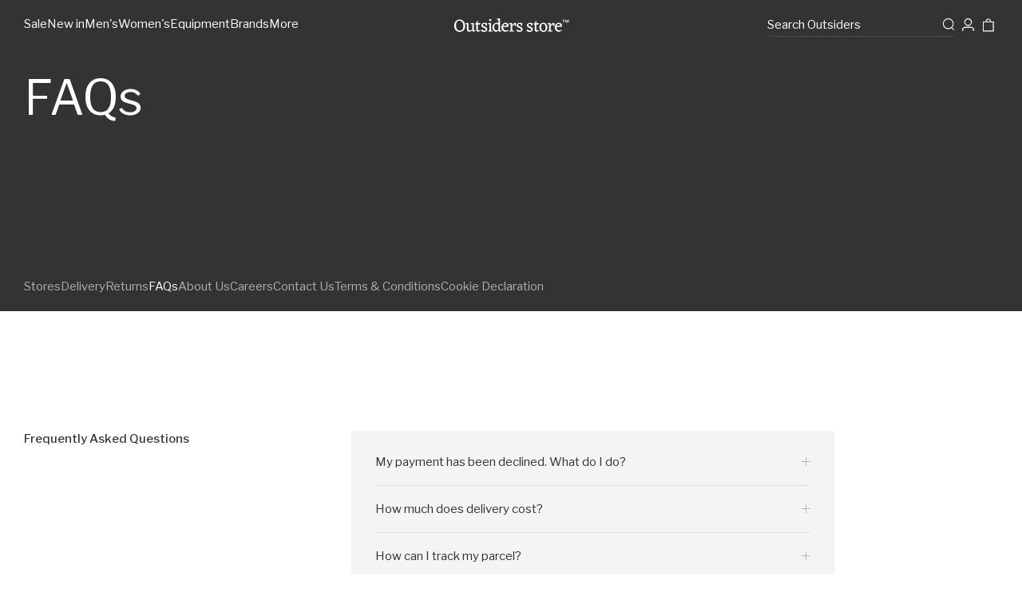

--- FILE ---
content_type: text/html; charset=utf-8
request_url: https://www.outsidersstore.com/pages/faqs
body_size: 47393
content:
<!doctype html>
<html lang="en" data-page-type="page">
  <head>
  
    <meta charset="utf-8">
    <meta http-equiv="X-UA-Compatible" content="IE=edge">
    <meta name="viewport" content="width=device-width,initial-scale=1">
    <meta name="theme-color" content="#fff">

    <link rel="preconnect" href="https://cdn.shopify.com" crossorigin><link rel="canonical" href="https://www.outsidersstore.com/pages/faqs" /><link rel="apple-touch-icon" href="//www.outsidersstore.com/cdn/shop/files/android-chrome-192x192.png?crop=center&height=180&v=1688045397&width=180" sizes="180x180" /><link rel="icon" type="image/png" href="//www.outsidersstore.com/cdn/shop/files/android-chrome-192x192_0c6af845-7cf8-4fba-9f9a-583610929a30.png?crop=center&height=192&v=1688045400&width=192" sizes="192x192" /><link rel="manifest" href="//www.outsidersstore.com/cdn/shop/t/5/assets/site.webmanifest.json?v=37463328066966923971716886563" />

<meta name="apple-mobile-web-app-title" content="Outsiders Store UK" />
<title>FAQs
&ndash; Outsiders Store UK</title><meta property="og:site_name" content="Outsiders Store UK">
<meta property="og:url" content="https://www.outsidersstore.com/pages/faqs">
<meta property="og:title" content="FAQs">
<meta property="og:type" content="website">
<meta property="og:description" content="Explore the latest functional clothing, footwear and equipment for both men &amp; women. Free delivery on orders over £90 | Klarna available | Stores in London &amp; Liverpool"><meta property="og:image" content="http://www.outsidersstore.com/cdn/shop/files/Outsiders-Stickers-AW23-4.jpg?v=1704721151&width=2000">
  <meta property="og:image:secure_url" content="https://www.outsidersstore.com/cdn/shop/files/Outsiders-Stickers-AW23-4.jpg?v=1704721151&width=2000">
  <meta property="og:image:width" content="2000">
  <meta property="og:image:height" content="2000"><meta name="twitter:card" content="summary_large_image">
<meta name="twitter:title" content="FAQs">
<meta name="twitter:description" content="Explore the latest functional clothing, footwear and equipment for both men &amp; women. Free delivery on orders over £90 | Klarna available | Stores in London &amp; Liverpool">
<script>
  window.BAO = window.BAO || {}
  window.theme = window.theme || {}

  document.documentElement.classList.remove('util-NoJs')

  window.theme = {
    isDevTheme: false,
    moneyFormat: "£{{amount}}",
    strings: {
      addToCart: "Add to Bag",
      soldOut: "Sold out",
      unavailable: "Unavailable",
      search_url: "/pages/search",
      layout_key: null,
      currency: {
        symbol: "£"
      },
      accessibility: {
        close: "Close",
        navigate_to: "Navigate to: {{ title }}"
      },
      quicksearch: {
        view_all_results: "View all results for {{ term }}",
        view_all: "View all",
        no_results_found: "No results found for {{ term }}",
        headings: {
          popular_searches: "Popular searches",
          recent_searches: "Recent searches",
          suggested_type: "Suggested {{ type }}",
          product_results: "Product results"
        },
      },
      collection_template: {
        filter_title: "Filter by",
        filter_button: "Filter",
        clear_filter: "Clear filter",
        clear_all: "Clear all",
        clear_all_filters: "Clear all filters",
        from: "From",
        to: "To",
        sort: "Sort",
        view_products: "View Products",
        show_less_products_per_row: "Show less products per row",
        show_more_products_per_row: "Show more products per row",
        empty: "No products found",
        empty_with_filters: "No products found, try removing a filter",
        filter_and_sort: "Filter \u0026amp; Sort",
        back_to_top: "Back to top",
        spelling_corrected_results_found_for_html: "\u003cspan\u003eNo results found for '\u003cstrong\u003e{{ original_term }}\u003c\/strong\u003e', showing {{ count }} results for '\u003cstrong\u003e{{ term }}\u003c\/strong\u003e\u003c\/span\u003e'",
        partical_results_found_for_html: "\u003cspan\u003eNo results found for '\u003cstrong\u003e{{ term }}\u003c\/strong\u003e, showing {{ count }} results that partially match instead\u003c\/span\u003e'",
        results_found_for_html: "\u003cspan\u003e{{ count }} Results found for '\u003cstrong\u003e{{ term }}\u003c\/strong\u003e\u003c\/span\u003e'",
        product_count: "Showing {{ product_count }} of {{ count }}",
        loading: "Loading...",
        load_more: "Load more {{ item_type }}",
        products: "products"
      },
      product: {
        colours: "{{ count }} colours",
        percent_off: "{{ percent }}% off",
        price: {
          regular_price: "Regular price"
        },fallbackImage: "\/\/www.outsidersstore.com\/cdn\/shop\/files\/Vector-min.png?v=1694781209\u0026width=860"
}
    }
  }

  
</script>
<style>
  /*
  |--------------------------------------------------------------------------
  | Default styles
  |--------------------------------------------------------------------------
  |
  */
  :where(.drw-Drawer, .drw-Drawers_Backdrop) {
    display: none;
    opacity: 0;
    visibility: hidden;
  }

  :where(.drw-Drawer-fromRight) {
    right: 0;

    transform: translateX(100%);
  }

  :where(.drw-Drawer-fromLeft) {
    left: 0;

    transform: translateX(-100%);
  }
</style>

<link href="//www.outsidersstore.com/cdn/shop/t/5/assets/vendor-sanitize-evergreen.css?v=175379452770529874181686907443" rel="stylesheet" type="text/css" media="all" />
<link href="//www.outsidersstore.com/cdn/shop/t/5/assets/layout.css?v=60906387777387715021686907443" rel="stylesheet" type="text/css" media="all" />

<link rel="stylesheet" href="//www.outsidersstore.com/cdn/shop/t/5/assets/define.css?v=164043077858878255551695041992" />
<link rel="stylesheet" href="//www.outsidersstore.com/cdn/shop/t/5/assets/utils.css?v=179769897041489893401689861281" />

<link rel="stylesheet" href="//www.outsidersstore.com/cdn/shop/t/5/assets/section.css?v=89722821875095535241696589889" />

<link rel="stylesheet" href="//www.outsidersstore.com/cdn/shop/t/5/assets/buttons.css?v=180923799605187515081686907442" />
<link rel="stylesheet" href="//www.outsidersstore.com/cdn/shop/t/5/assets/font-size.css?v=41185308574837919611697127063" />
<link rel="stylesheet" href="//www.outsidersstore.com/cdn/shop/t/5/assets/form.css?v=133488451452830292411697127746" />
<link rel="stylesheet" href="//www.outsidersstore.com/cdn/shop/t/5/assets/quantity-adjuster.css?v=68442763092002142541686907442" />
<link rel="stylesheet" href="//www.outsidersstore.com/cdn/shop/t/5/assets/responsive-image.css?v=177558206388295782271687780453" />
<link rel="stylesheet" href="//www.outsidersstore.com/cdn/shop/t/5/assets/responsive-media.css?v=45781824993339612761702894760" />
<link rel="stylesheet" href="//www.outsidersstore.com/cdn/shop/t/5/assets/rich-text.css?v=71844234762642100821743758855" />
<link rel="stylesheet" href="//www.outsidersstore.com/cdn/shop/t/5/assets/product-card.css?v=112692542334184292301689869227" />
<link rel="stylesheet" href="//www.outsidersstore.com/cdn/shop/t/5/assets/modal-modal.css?v=153769478814995040401690816463" />

<style>
  :where([data-module-drawers-move-me]) {
    display: none;
  }
</style>
<link rel="preconnect" href="https://fonts.googleapis.com">
<link rel="preconnect" href="https://fonts.gstatic.com" crossorigin>
<link href="https://fonts.googleapis.com/css2?family=Eczar&family=Libre+Franklin:ital,wght@0,400;0,500;1,400&display=swap" rel="stylesheet" media="print" onload="this.media='all'">

<link rel="preload" href="https://fonts.gstatic.com/s/eczar/v21/BXR2vF3Pi-DLmxcpJB-qbNTyTMDXHd6mrjgUC2daW2wr.woff2" as="font" crossorigin>
<link rel="preload" href="https://fonts.gstatic.com/s/librefranklin/v13/jizDREVItHgc8qDIbSTKq4XkRiUf2zcZiVbJ.woff2" as="font" crossorigin>

<style>
@font-face {
  font-family: 'Eczar';
  font-style: normal;
  font-weight: 400;
  font-display: swap;
  src: url(https://fonts.gstatic.com/s/eczar/v21/BXR2vF3Pi-DLmxcpJB-qbNTyTMDXHd6mrjgUC2daW2wr.woff2) format('woff2');
  unicode-range: U+0000-00FF, U+0131, U+0152-0153, U+02BB-02BC, U+02C6, U+02DA, U+02DC, U+2000-206F, U+2074, U+20AC, U+2122, U+2191, U+2193, U+2212, U+2215, U+FEFF, U+FFFD;
}
@font-face {
  font-family: 'Libre Franklin';
  font-style: normal;
  font-weight: 400;
  font-display: swap;
  src: url(https://fonts.gstatic.com/s/librefranklin/v13/jizDREVItHgc8qDIbSTKq4XkRiUf2zcZiVbJ.woff2) format('woff2');
  unicode-range: U+0000-00FF, U+0131, U+0152-0153, U+02BB-02BC, U+02C6, U+02DA, U+02DC, U+2000-206F, U+2074, U+20AC, U+2122, U+2191, U+2193, U+2212, U+2215, U+FEFF, U+FFFD;
}
</style>
<script src="//www.outsidersstore.com/cdn/shop/t/5/assets/vendor-custom-element-polyfill.js?v=134874037902232443981695224936" type="module"></script>

<script src="//www.outsidersstore.com/cdn/shop/t/5/assets/bao-carousel.js?v=96509728508373982641686907443" type="module"></script>
<script src="//www.outsidersstore.com/cdn/shop/t/5/assets/bao-cart.js?v=14334282873856843031686907442" type="module"></script>
<script src="//www.outsidersstore.com/cdn/shop/t/5/assets/bao-custom-element.js?v=63561456538777330851686907441" type="module"></script>
<script src="//www.outsidersstore.com/cdn/shop/t/5/assets/bao-cycler.js?v=32508620833446988491686907442" type="module"></script>
<script src="//www.outsidersstore.com/cdn/shop/t/5/assets/bao-details-disclosure.js?v=14808540802926444661686907442" type="module"></script>
<script src="//www.outsidersstore.com/cdn/shop/t/5/assets/bao-event-bus.js?v=148988854989621118321686907444" type="module"></script>
<script src="//www.outsidersstore.com/cdn/shop/t/5/assets/bao-events.js?v=68890959169409560521686907443" type="module"></script>
<script src="//www.outsidersstore.com/cdn/shop/t/5/assets/bao-listeners.js?v=27835213045578010321686907441" type="module"></script>
<script src="//www.outsidersstore.com/cdn/shop/t/5/assets/bao-media.js?v=35246148108417170541686907442" type="module"></script>
<script src="//www.outsidersstore.com/cdn/shop/t/5/assets/bao-reactive-state.js?v=27486183122535752501686907444" type="module"></script>
<script src="//www.outsidersstore.com/cdn/shop/t/5/assets/bao-section-renderer.js?v=54197941805474716301686907443" type="module"></script>
<script src="//www.outsidersstore.com/cdn/shop/t/5/assets/bao-utils.js?v=61905495349609185371689954806" type="module"></script>

<script src="//www.outsidersstore.com/cdn/shop/t/5/assets/bao-global.js?v=118882596941211508481686907442" type="module"></script>

<script src="//www.outsidersstore.com/cdn/shop/t/5/assets/cart-count.js?v=74043296123475562081690802564" type="module"></script>
<script src="//www.outsidersstore.com/cdn/shop/t/5/assets/grab-scroll.js?v=42316357573476012571694784909" type="module"></script>
<script src="//www.outsidersstore.com/cdn/shop/t/5/assets/lazy-video.js?v=165639483741798415551702894760" type="module"></script>
<script src="//www.outsidersstore.com/cdn/shop/t/5/assets/product-form.js?v=115674422928986965201689854426" type="module"></script>
<script src="//www.outsidersstore.com/cdn/shop/t/5/assets/quantity-adjuster.js?v=52166484210010411851686907442" type="module"></script>
<script src="//www.outsidersstore.com/cdn/shop/t/5/assets/section-async.js?v=177864649796485597781689954753" type="module"></script>
<script src="//www.outsidersstore.com/cdn/shop/t/5/assets/site-modal.js?v=16150056811185427251689944865" type="module"></script>

<script>
  window.routes = {
    cartAddUrl: '/cart/add',
    cartChangeUrl: '/cart/change',
    cartUpdateUrl: '/cart/update',
  }
</script>

<script>
  window.addEventListener('load', () => {
    const hiddenUntilLoaded = Array.from(document.querySelectorAll('.util-HideUntilLoaded'))

    hiddenUntilLoaded.forEach(el => el.classList.remove('util-HideUntilLoaded'))
  })

  window.addEventListener('resize', measureInnerHeight)
  measureInnerHeight()

  function measureInnerHeight () {
    document.documentElement.style.setProperty('--InnerHeight', `${window.innerHeight}px`)
  }
</script><div id="svg-template" style="display: none"><svg id="icon-account" aria-hidden="true" focusable="false" role="presentation" xmlns="http://www.w3.org/2000/svg" fill="none" viewBox="0 0 14.48 16"><path d="M7.22602 8.79615L7.23809 8.79644L7.25017 8.79615C8.39601 8.76848 9.37512 8.37917 10.152 7.61593C10.9294 6.85216 11.3286 5.88625 11.357 4.75325L11.3573 4.74074L11.357 4.72823C11.3286 3.59524 10.9294 2.62932 10.152 1.86555L9.80159 2.22222L10.152 1.86555C9.37512 1.10231 8.39601 0.713002 7.25017 0.685331L7.23809 0.685039L7.22602 0.685331C6.08018 0.713002 5.10107 1.10231 4.32419 1.86555C3.54678 2.62932 3.14755 3.59524 3.1192 4.72824L3.11889 4.74074L3.1192 4.75325C3.14755 5.88625 3.54678 6.85216 4.32419 7.61593C5.10107 8.37917 6.08018 8.76848 7.22602 8.79615ZM13.7698 13.6296H13.77L13.7697 13.6173C13.7542 12.9906 13.5308 12.4444 13.0925 12.0137C12.6546 11.5835 12.1027 11.367 11.4722 11.352L11.4722 11.3519H11.4603H3.01587V11.3517L3.00399 11.352C2.37346 11.367 1.82156 11.5835 1.38372 12.0137C0.94534 12.4444 0.721938 12.9906 0.706501 13.6173L0.706349 13.6173V13.6296V15.4074C0.706349 15.4389 0.701355 15.4539 0.699386 15.4589C0.697774 15.4629 0.695194 15.4682 0.686446 15.4768L0.685877 15.4774C0.677182 15.4859 0.662925 15.5 0.603175 15.5C0.543424 15.5 0.529167 15.4859 0.520472 15.4774L0.519903 15.4768C0.511155 15.4682 0.508575 15.4629 0.506963 15.4589C0.504994 15.4539 0.5 15.4389 0.5 15.4074V13.6374C0.523147 12.9217 0.77052 12.3516 1.23647 11.8939C1.70303 11.4355 2.28739 11.1896 3.0234 11.1667H11.4528C12.1888 11.1896 12.7732 11.4355 13.2397 11.8939C13.7057 12.3516 13.953 12.9217 13.9762 13.6374V15.4074C13.9762 15.4389 13.9712 15.4539 13.9692 15.4589C13.9676 15.4629 13.965 15.4682 13.9563 15.4768L13.9557 15.4774C13.947 15.4859 13.9328 15.5 13.873 15.5C13.8133 15.5 13.799 15.4859 13.7903 15.4774L13.7897 15.4768C13.781 15.4682 13.7784 15.4629 13.7768 15.4589C13.7748 15.4539 13.7698 15.4389 13.7698 15.4074V13.6296ZM10.2992 7.73578C9.49514 8.52576 8.48618 8.94463 7.23809 8.98128C5.99001 8.94463 4.98104 8.52576 4.17695 7.73578C3.37354 6.94647 2.95016 5.95937 2.91291 4.74074C2.95016 3.52211 3.37354 2.53502 4.17695 1.74571C4.98104 0.955718 5.99001 0.536852 7.23809 0.500199C8.48618 0.536852 9.49514 0.955718 10.2992 1.74571C11.1026 2.53502 11.526 3.52211 11.5633 4.74074C11.526 5.95937 11.1026 6.94647 10.2992 7.73578Z" fill="currentColor" stroke="currentColor"></path></svg>
<svg id="icon-arrow-up" aria-hidden="true" focusable="false" role="presentation" viewBox="0 0 12 7" fill="none" xmlns="http://www.w3.org/2000/svg"><path fill-rule="evenodd" clip-rule="evenodd" d="M1.233 6.94406L0.525902 6.23696L6.23304 0.529846L11.9402 6.23696L11.233 6.94406L6.23304 1.94406L1.233 6.94406Z" fill="currentColor"/></svg>
<svg id="icon-arrow-right" aria-hidden="true" focusable="false" role="presentation" fill="none" xmlns="http://www.w3.org/2000/svg" viewBox="0.5 0.47 6.42 11.47"><path fill-rule="evenodd" clip-rule="evenodd" d="M0.853553 10.8534L0.5 11.207L1.20711 11.9141L1.56066 11.5605L6.20711 6.91406L6.56066 6.56051L6.91421 6.20696L6.56066 5.8534L6.20711 5.49985L1.56066 0.853403L1.20711 0.499849L0.5 1.20696L0.853553 1.56051L5.5 6.20696L0.853553 10.8534Z" fill="currentColor"></path></svg>
<svg id="icon-arrow-down" aria-hidden="true" focusable="false" role="presentation" viewBox="0 0 12 7" fill="none" xmlns="http://www.w3.org/2000/svg"><path fill-rule="evenodd" clip-rule="evenodd" d="M11.2331 0.529851L11.9402 1.23695L6.23302 6.94406L0.525904 1.23695L1.23302 0.529851L6.23302 5.52985L11.2331 0.529851Z" fill="currentColor"/></svg>
<svg id="icon-arrow-left" aria-hidden="true" focusable="false" role="presentation" fill="none" xmlns="http://www.w3.org/2000/svg" viewBox="-0.03 0.47 6.47 11.47"><path fill-rule="evenodd" clip-rule="evenodd" d="M6.06051 10.8534L6.41406 11.207L5.70696 11.9141L5.3534 11.5605L0.706957 6.91406L0.353403 6.56051L-0.000150908 6.20696L0.353403 5.8534L0.706956 5.49985L5.3534 0.853403L5.70696 0.499849L6.41406 1.20696L6.06051 1.56051L1.41406 6.20696L6.06051 10.8534Z" fill="currentColor"></path></svg>
<svg id="icon-burger-menu" aria-hidden="true" focusable="false" role="presentation" xmlns="http://www.w3.org/2000/svg" fill="none" viewBox="0 0 16 15.3"><path fill-rule="evenodd" clip-rule="evenodd" d="M16 1.3H0V0H16V1.3ZM16 8.3H0V7H16V8.3ZM0 15.3H16V14H0V15.3Z" fill="currentColor"></path></svg>
<svg id="icon-cart" aria-hidden="true" focusable="false" role="presentation" viewBox="0 0 16 17" fill="none" xmlns="http://www.w3.org/2000/svg"><path d="M2.19308 4.85714L2.19308 15.7857L14.4364 15.7857L14.4364 4.85714L2.19308 4.85714ZM1.58091 3.64285L15.0486 3.64286C15.2274 3.64286 15.3741 3.69972 15.4888 3.81346C15.6034 3.9272 15.6608 4.07271 15.6608 4.25L15.6608 16.3929C15.6608 16.5701 15.6034 16.7157 15.4887 16.8294C15.3741 16.9431 15.2274 17 15.0486 17L1.58091 17C1.40216 17 1.25544 16.9431 1.14076 16.8294C1.02608 16.7157 0.968746 16.5701 0.968746 16.3929L0.968747 4.24999C0.968747 4.07271 1.02609 3.9272 1.14077 3.81346C1.25545 3.69972 1.40216 3.64285 1.58091 3.64285ZM10.8246 4.675L10.7634 3.64285C10.7508 2.95961 10.5116 2.38728 10.046 1.92585C9.58031 1.46442 9.00324 1.22723 8.31476 1.21428C7.62587 1.22683 7.04879 1.46402 6.58355 1.92585C6.1183 2.38769 5.87915 2.96002 5.86609 3.64285L5.86609 4.67499L4.64175 4.85714L4.64175 3.64285C4.66746 2.60545 5.02456 1.74533 5.71304 1.0625C6.40153 0.379662 7.26877 0.0254954 8.31476 -4.45691e-06C9.36075 0.0254957 10.228 0.379662 10.9165 1.0625C11.605 1.74533 11.9621 2.60545 11.9878 3.64285L11.9878 4.85714L10.8246 4.675Z" fill="currentColor"/></svg>
<svg id="icon-checkmark" aria-hidden="true" focusable="false" role="presentation" fill="none" xmlns="http://www.w3.org/2000/svg" viewBox="-1.5 -2 13 12.5"><path d="M1 5L4 8L9 0.5" stroke="currentColor"></path></svg>
<svg id="icon-close" aria-hidden="true" focusable="false" role="presentation" fill="none" xmlns="http://www.w3.org/2000/svg" viewBox="0 -0.03 12.57 12.6"><path fill-rule="evenodd" clip-rule="evenodd" d="M0.765686 0.0585786C0.687581 -0.0195262 0.560948 -0.0195262 0.482843 0.0585786L0.0585788 0.482843C-0.0195261 0.560948 -0.019526 0.687581 0.0585788 0.765685L5.43296 6.14007C5.51107 6.21817 5.51107 6.34481 5.43296 6.42291L0.0592478 11.7966C-0.0188571 11.8747 -0.018857 12.0014 0.0592478 12.0795L0.483512 12.5037C0.561617 12.5818 0.68825 12.5818 0.766355 12.5037L6.14007 7.13002C6.21817 7.05191 6.34481 7.05191 6.42291 7.13002L11.7966 12.5037C11.8747 12.5818 12.0013 12.5818 12.0794 12.5037L12.5037 12.0794C12.5818 12.0013 12.5818 11.8747 12.5037 11.7966L7.13002 6.42291C7.05191 6.34481 7.05191 6.21817 7.13002 6.14007L12.5043 0.765761C12.5824 0.687656 12.5824 0.561023 12.5043 0.482918L12.0801 0.0586542C12.002 -0.0194507 11.8753 -0.0194508 11.7972 0.058654L6.42291 5.43296C6.34481 5.51107 6.21817 5.51107 6.14007 5.43296L0.765686 0.0585786Z" fill="currentColor"></path></svg>
<svg id="icon-logo" aria-hidden="true" focusable="false" role="presentation" xmlns="http://www.w3.org/2000/svg" fill="none" viewBox="0.45 0 145.1 17.21">
  <path d="M4.85776 3.44673C4.2334 3.92018 3.73849 4.68381 3.35779 5.73763C2.97708 6.79144 2.78673 7.92161 2.78673 9.12051C2.78673 11.0678 3.25119 12.6332 4.17249 13.8168C5.09379 15.0005 6.3425 15.5961 7.90338 15.5961C8.4592 15.5961 9.04549 15.5197 9.65461 15.367C10.3703 14.9088 10.9414 14.1681 11.383 13.1296C11.8246 12.0987 12.0378 10.9303 12.0378 9.63978C12.0378 7.69252 11.581 6.1118 10.6597 4.88999C9.74598 3.66818 8.53534 3.05728 7.03537 3.05728C6.33488 3.05728 5.61155 3.1871 4.85014 3.44673M7.30187 1.4842C9.36528 1.4842 11.0556 2.23256 12.3804 3.73691C13.7053 5.24126 14.3677 7.17325 14.3677 9.52524C14.3677 11.8772 13.7205 13.6718 12.4337 15.0845C11.147 16.4972 9.49471 17.2074 7.47699 17.2074C5.45927 17.2074 3.7461 16.4819 2.42887 15.0387C1.11164 13.5954 0.449219 11.7245 0.449219 9.4336C0.449219 7.14271 1.09641 5.18017 2.38319 3.69873C3.66996 2.21728 5.30698 1.47656 7.29425 1.47656" fill="currentColor"/>
  <path d="M27.3528 16.0429L25.0533 17.089C24.8097 17.0585 24.5127 16.8676 24.1549 16.5163C23.797 16.1651 23.5534 15.7909 23.4163 15.4014C22.6625 15.8901 21.8554 16.2872 21.0103 16.608C20.1651 16.9287 19.5027 17.089 19.0306 17.089C18.2007 16.9058 17.5307 16.4171 17.0281 15.6076C16.7845 15.2563 16.655 14.5691 16.6398 13.5305V7.35275L14.9343 7.4902L14.6602 6.42111C15.6728 5.97821 16.7083 5.74912 17.7515 5.71094L18.6575 6.51275V13.3702C18.7032 14.676 19.2057 15.3327 20.1575 15.3327C20.9874 15.3327 22.0534 14.9356 23.3402 14.1491V7.35275L21.6346 7.4902L21.3605 6.42111C22.3732 5.97821 23.4087 5.74912 24.4518 5.71094L25.3579 6.51275V14.7829C25.3579 15.0883 25.5559 15.2411 25.9518 15.2411C26.1802 15.2411 26.5305 15.1723 26.9949 15.0349L27.3376 16.0352L27.3528 16.0429Z" fill="currentColor"/>
  <path d="M31.2619 15.2063C31.7035 15.2063 32.3964 15.0307 33.3557 14.6794L33.7441 15.7256L30.7898 17.0925C30.2721 17.123 29.7619 16.9321 29.2518 16.5121C28.7416 16.0921 28.4904 15.6416 28.4904 15.1529V7.79146L27.0818 7.81437L26.9219 6.72238C27.4092 6.50856 27.9422 6.33293 28.5361 6.19547L29.4421 3.32422H30.5081V6.08093H33.6908L33.7821 6.74529L32.7162 7.83728H30.5081V13.9692C30.5081 14.4427 30.5614 14.7634 30.668 14.9391C30.7746 15.1147 30.9725 15.1987 31.2619 15.1987" fill="currentColor"/>
  <path d="M36.743 8.32079C36.743 8.80952 36.941 9.19134 37.3369 9.48151C37.7329 9.7717 38.3344 10.1001 39.1567 10.459L40.4968 11.0775C41.7988 11.7571 42.4536 12.704 42.4536 13.9029C42.4536 14.8728 42.0881 15.6669 41.3648 16.2855C40.6338 16.904 39.6973 17.2095 38.5476 17.2095C37.2912 17.2095 35.9512 16.8124 34.5273 16.0258L35.3649 14.0175C36.7887 14.9873 38.2887 15.5829 39.8648 15.7967C40.276 15.4302 40.4815 14.9949 40.4815 14.4757C40.4815 13.9564 40.2912 13.544 39.9105 13.2233C39.5298 12.9026 38.7836 12.4979 37.6719 12.0015C36.5603 11.5051 35.8065 11.0317 35.4258 10.5659C35.0375 10.1001 34.8471 9.54261 34.8471 8.89352C34.8471 7.93898 35.2507 7.15244 36.0654 6.54153C36.8801 5.93826 37.908 5.63281 39.1719 5.63281C40.2303 5.63281 41.2049 5.8619 42.0805 6.31244C42.1262 7.41971 41.9967 8.40479 41.6922 9.25243H40.4663L40.3064 7.49607C39.5526 7.16008 38.7531 6.99208 37.9232 6.99208L37.4892 7.01499C37.0019 7.32044 36.7583 7.74807 36.7583 8.31316" fill="currentColor"/>
  <path d="M46.3724 3.6941C45.6262 3.37337 45.0475 2.91519 44.6211 2.32719C45.0171 1.51011 45.4739 0.929748 46.0069 0.59375C46.6921 0.868657 47.2556 1.32684 47.7124 1.96065C47.4688 2.66319 47.0196 3.23592 46.3724 3.6941ZM47.2784 15.2937C48.0322 15.3853 48.5804 15.5075 48.9155 15.6602L48.7784 16.7522H43.6389L43.5247 15.9962C43.8902 15.8129 44.4612 15.5991 45.2531 15.3548V7.35189L43.5475 7.48934L43.2734 6.42026C44.2861 5.97735 45.3216 5.74826 46.3647 5.71772L47.2708 6.5119V15.286L47.2784 15.2937Z" fill="currentColor"/>
  <path d="M51.0421 11.1948C51.0421 12.3479 51.3238 13.3101 51.8949 14.0814C52.4659 14.8526 53.2121 15.2344 54.1334 15.2344C54.8415 15.2344 55.641 14.9672 56.5166 14.4403V8.10213C55.6562 7.43013 54.6816 7.10177 53.608 7.10177L52.6563 7.19341C51.5827 8.14795 51.0421 9.49194 51.0421 11.2025M60.5216 16.0592L58.2221 17.1053C57.9785 17.0748 57.6815 16.8915 57.3237 16.5479C56.9658 16.2043 56.7222 15.8377 56.5851 15.4406L54.1106 17.1053C52.6106 17.1206 51.3695 16.5784 50.3873 15.4864C49.4051 14.3945 48.9102 13.0505 48.9102 11.4545C48.9102 9.85848 49.466 8.40758 50.5776 7.28504C51.6893 6.16251 53.0446 5.59742 54.6359 5.59742C55.2907 5.59742 55.9151 5.71196 56.5242 5.94105V1.64181L54.8187 1.77926L54.5446 0.710177C55.5572 0.267271 56.5927 0.0381816 57.6359 0L58.5419 0.824722V14.7992C58.5419 15.1046 58.7399 15.2574 59.1358 15.2574C59.3643 15.2574 59.7145 15.1886 60.179 15.0512L60.5216 16.0515V16.0592Z" fill="currentColor"/>
  <path d="M64.4095 7.01836C63.5491 7.47654 62.9628 8.32417 62.6582 9.56889L67.6378 9.3398C67.4855 8.61435 67.1124 8.02636 66.5109 7.58345C65.9094 7.14054 65.2089 6.94964 64.4095 7.01073M62.4755 10.7678C62.4755 12.2721 62.8181 13.41 63.511 14.1889C64.2039 14.9678 65.0947 15.3496 66.2064 15.3496C67.0211 15.3496 67.9957 15.0976 69.1149 14.6012L69.4576 15.5787L65.9094 17.083C64.2419 17.083 62.8943 16.5714 61.874 15.5405C60.8537 14.5172 60.3359 13.1961 60.3359 11.5849C60.3359 9.97362 60.8385 8.53799 61.8511 7.36963C62.8562 6.20128 64.0897 5.61328 65.5439 5.61328C66.3358 5.61328 67.0439 5.78892 67.6683 6.14019C68.3002 6.49146 68.7799 6.96491 69.1226 7.57581C69.4652 8.18672 69.6251 8.85872 69.6099 9.60707L68.3155 10.8823L62.4755 10.7678Z" fill="currentColor"/>
  <path d="M78.9217 6.19984C78.9826 7.32238 78.8455 8.55182 78.5105 9.89581H77.2847L77.0334 7.3911C75.8075 8.07837 74.7644 8.97946 73.9193 10.102V15.2489C75.0233 15.3252 75.8075 15.4627 76.2644 15.6612L76.1273 16.7532H70.3559L70.2417 15.9972L71.9015 15.3863V7.36056L70.196 7.49801L69.9219 6.42893C70.9345 5.98602 71.9701 5.7493 73.0132 5.71875L73.9193 6.52056V8.59764L76.3101 6.04711C76.7517 5.86384 77.1476 5.7722 77.5131 5.7722C78.0004 5.7722 78.4648 5.91729 78.9217 6.20747" fill="currentColor"/>
  <path d="M81.5673 8.32079C81.5673 8.80952 81.7652 9.19134 82.1611 9.48151C82.5571 9.7717 83.1586 10.1001 83.9809 10.459L85.321 11.0775C86.623 11.7571 87.2778 12.704 87.2778 13.9029C87.2778 14.8728 86.9123 15.6669 86.189 16.2855C85.458 16.904 84.5215 17.2095 83.3718 17.2095C82.1155 17.2095 80.7754 16.8124 79.3516 16.0258L80.1891 14.0175C81.6129 14.9873 83.1129 15.5829 84.689 15.7967C85.1002 15.4302 85.3058 14.9949 85.3058 14.4757C85.3058 13.9564 85.1154 13.544 84.7347 13.2233C84.354 12.9026 83.6078 12.4979 82.4962 12.0015C81.3845 11.5051 80.6307 11.0317 80.25 10.5659C79.8617 10.1001 79.6714 9.54261 79.6714 8.89352C79.6714 7.93898 80.0749 7.15244 80.8896 6.54153C81.7043 5.93826 82.7322 5.63281 83.9961 5.63281C85.0545 5.63281 86.0291 5.8619 86.9047 6.31244C86.9504 7.41971 86.821 8.40479 86.5164 9.25243H85.2905L85.1306 7.49607C84.3768 7.16008 83.5774 6.99208 82.7474 6.99208L82.3134 7.01499C81.8261 7.32044 81.5825 7.74807 81.5825 8.31316" fill="currentColor"/>
  <path d="M94.4774 8.3247C94.4774 8.81343 94.6754 9.19524 95.0713 9.48542C95.4672 9.7756 96.0687 10.104 96.8911 10.4629L98.2311 11.0814C99.5331 11.761 100.188 12.7079 100.188 13.9068C100.188 14.8767 99.8225 15.6708 99.0991 16.2894C98.3758 16.9079 97.4317 17.2134 96.2819 17.2134C95.0256 17.2134 93.6855 16.8163 92.2617 16.0297L93.0993 14.0214C94.5231 14.9912 96.0231 15.5868 97.5992 15.8007C98.0103 15.4341 98.2159 14.9988 98.2159 14.4796C98.2159 13.9603 98.0256 13.5479 97.6449 13.2272C97.2642 12.9065 96.518 12.5018 95.4063 12.0054C94.2947 11.509 93.5409 11.0356 93.1602 10.5698C92.7719 10.104 92.5815 9.54651 92.5815 8.89742C92.5815 7.94289 92.9851 7.15635 93.7998 6.54544C94.6068 5.94217 95.6424 5.63672 96.8987 5.63672C97.957 5.63672 98.9316 5.86581 99.8072 6.31635C99.8529 7.42362 99.7235 8.4087 99.4189 9.25633H98.1931L98.0332 7.49998C97.2718 7.16398 96.4799 6.99598 95.65 6.99598L95.216 7.01889C94.7287 7.32434 94.485 7.75198 94.485 8.31707" fill="currentColor"/>
  <path d="M105.481 15.2024C105.922 15.2024 106.615 15.0268 107.575 14.6755L107.963 15.7217L105.009 17.0886C104.491 17.1191 103.981 16.9282 103.478 16.5082C102.968 16.0882 102.717 15.6377 102.717 15.149V7.78756L101.308 7.81047L101.148 6.71847C101.636 6.50466 102.169 6.32902 102.763 6.19157L103.669 3.32031H104.735V6.07702H107.917L108.009 6.74138L106.943 7.83337H104.742V13.9653C104.742 14.4388 104.796 14.7595 104.902 14.9351C105.009 15.1108 105.207 15.1948 105.496 15.1948" fill="currentColor"/>
  <path d="M114.935 15.5677C115.918 14.9109 116.413 13.6433 116.413 11.7571C116.413 10.4055 116.161 9.28297 115.659 8.38189C115.156 7.48844 114.395 7.03789 113.367 7.03789C112.682 7.03789 112.111 7.20589 111.639 7.54189C110.923 8.39716 110.573 9.58842 110.573 11.1233C110.573 12.4291 110.847 13.5211 111.402 14.4069C111.958 15.2851 112.765 15.728 113.847 15.728C114.197 15.728 114.555 15.6746 114.935 15.5677ZM108.41 11.3753C108.41 9.67242 108.89 8.29025 109.857 7.2288C110.816 6.16735 112.05 5.63281 113.55 5.63281C115.05 5.63281 116.237 6.18263 117.166 7.27462C118.088 8.36661 118.552 9.77933 118.552 11.5128C118.552 13.2462 118.095 14.6055 117.189 15.6517C116.283 16.6902 115.08 17.2095 113.595 17.2095C112.111 17.2095 110.854 16.6596 109.88 15.5677C108.905 14.4757 108.418 13.0782 108.418 11.3753" fill="currentColor"/>
  <path d="M127.742 6.19984C127.803 7.32238 127.666 8.55182 127.331 9.89581H126.105L125.854 7.3911C124.628 8.07837 123.592 8.97946 122.74 10.102V15.2489C123.844 15.3252 124.628 15.4627 125.085 15.6612L124.948 16.7532H119.176L119.062 15.9972L120.722 15.3863V7.36056L119.016 7.49801L118.742 6.42893C119.755 5.98602 120.79 5.7493 121.833 5.71875L122.74 6.52056V8.59764L125.13 6.04711C125.572 5.86384 125.968 5.7722 126.333 5.7722C126.821 5.7722 127.293 5.91729 127.742 6.20747" fill="currentColor"/>
  <path d="M132.077 7.01836C131.217 7.47654 130.631 8.32417 130.326 9.56889L135.306 9.3398C135.153 8.61435 134.78 8.02636 134.179 7.58345C133.577 7.14054 132.877 6.94964 132.077 7.01073M130.143 10.7678C130.143 12.2721 130.486 13.41 131.179 14.1889C131.872 14.9678 132.763 15.3496 133.874 15.3496C134.689 15.3496 135.664 15.0976 136.783 14.6012L137.126 15.5787L133.577 17.083C131.91 17.083 130.562 16.5714 129.542 15.5405C128.522 14.5172 128.004 13.1961 128.004 11.5849C128.004 9.97362 128.506 8.53799 129.519 7.36963C130.524 6.20128 131.758 5.61328 133.212 5.61328C134.004 5.61328 134.712 5.78892 135.336 6.14019C135.968 6.49146 136.448 6.96491 136.791 7.57581C137.133 8.18672 137.293 8.85872 137.278 9.60707L135.983 10.8823L130.143 10.7678Z" fill="currentColor"/>
  <path d="M145.549 1.6875V5.43693H144.765V3.6424L144.841 2.64968H144.826L144.727 2.95513L143.798 5.43693H143.227L142.283 2.95513L142.184 2.64968H142.176L142.252 3.6424V5.43693H141.468V1.6875H142.466L143.235 3.73403L143.494 4.45948H143.516L143.768 3.73403L144.552 1.6875H145.534H145.549ZM140.768 2.29841H139.633V5.43693H138.841V2.30604H137.699V1.69514H140.775V2.30604L140.768 2.29841Z" fill="currentColor"/>
</svg>
<svg id="icon-long-arrow-right" focusable="false" role="presentation" aria-hidden="true" xmlns="http://www.w3.org/2000/svg" fill="none" viewBox="0.5 0.5 31.2 11"><path d="M30 6L0.999999 6" stroke="currentColor" stroke-linecap="square" stroke-linejoin="round"></path><path d="M26.2031 1L31.2031 6" stroke="currentColor" stroke-linecap="square" stroke-linejoin="round"></path><path d="M31.2031 6L26.2031 11" stroke="currentColor" stroke-linecap="square" stroke-linejoin="round"></path></svg>
<svg id="icon-long-arrow-left" focusable="false" role="presentation" aria-hidden="true" viewBox="0 0 32 12" fill="none" xmlns="http://www.w3.org/2000/svg"><path d="M2.20312 6L31.2031 6" stroke="currentColor" stroke-linecap="square" stroke-linejoin="round"/><path d="M6 1L1 6" stroke="currentColor" stroke-linecap="square" stroke-linejoin="round"/><path d="M1 6L6 11" stroke="currentColor" stroke-linecap="square" stroke-linejoin="round"/></svg>
<svg id="icon-minus" aria-hidden="true" focusable="false" role="presentation" fill="none" xmlns="http://www.w3.org/2000/svg" viewBox="-0.03 0 11.03 1"><path d="M10.8 4.6334e-07C10.9105 4.68168e-07 11 0.0895435 11 0.2L11 0.8C11 0.910457 10.9105 1 10.8 1L0.2 1C0.0895428 1 -3.97974e-08 0.910457 -3.49692e-08 0.8L-8.74229e-09 0.2C-3.91406e-09 0.089543 0.089543 -4.82802e-09 0.2 0L10.8 4.6334e-07Z" fill="currentColor"></path></svg>
<svg id="icon-plus" aria-hidden="true" focusable="false" role="presentation" fill="none" xmlns="http://www.w3.org/2000/svg" viewBox="0 0 11 11"><path fill-rule="evenodd" clip-rule="evenodd" d="M6 0.2C6 0.089543 5.91046 0 5.8 0H5.2C5.08954 0 5 0.0895429 5 0.2V4.8C5 4.91046 4.91046 5 4.8 5H0.2C0.089543 5 0 5.08954 0 5.2V5.8C0 5.91046 0.0895429 6 0.2 6H4.8C4.91046 6 5 6.08954 5 6.2V10.8C5 10.9105 5.08954 11 5.2 11H5.8C5.91046 11 6 10.9105 6 10.8V6.2C6 6.08954 6.08954 6 6.2 6H10.8C10.9105 6 11 5.91046 11 5.8V5.2C11 5.08954 10.9105 5 10.8 5H6.2C6.08954 5 6 4.91046 6 4.8V0.2Z" fill="currentColor"></path></svg>
<svg id="icon-search" aria-hidden="true" focusable="false" role="presentation" viewBox="0 0 15 15" fill="none" xmlns="http://www.w3.org/2000/svg"><path fill-rule="evenodd" clip-rule="evenodd" d="M7.63425 12.3762C10.7433 12.3762 13.2637 9.85754 13.2637 6.75064C13.2637 3.64374 10.7433 1.1251 7.63425 1.1251C4.52519 1.1251 2.0048 3.64374 2.0048 6.75064C2.0048 9.85754 4.52519 12.3762 7.63425 12.3762ZM7.63425 13.5013C11.3651 13.5013 14.3896 10.4789 14.3896 6.75064C14.3896 3.02236 11.3651 -4.45519e-06 7.63425 -4.45519e-06C3.90338 -4.45519e-06 0.87891 3.02236 0.87891 6.75064C0.87891 10.4789 3.90338 13.5013 7.63425 13.5013Z" fill="currentColor"/><path fill-rule="evenodd" clip-rule="evenodd" d="M11.7933 11.6009C12.0132 11.3812 12.3696 11.3812 12.5895 11.6009L14.7957 13.8056C15.0156 14.0253 15.0156 14.3815 14.7957 14.6012C14.5759 14.8209 14.2194 14.8209 13.9996 14.6012L11.7933 12.3965C11.5735 12.1768 11.5735 11.8206 11.7933 11.6009Z" fill="currentColor"/></svg>
<svg id="icon-share" aria-hidden="true" focusable="false" role="presentation" xmlns="http://www.w3.org/2000/svg" fill="currentColor" viewBox="0 0 12 14"><path d="M10 9.723c-.507 0-.96.2-1.307.513L3.94 7.469c.033-.153.06-.306.06-.466 0-.16-.027-.314-.06-.467l4.7-2.74A1.997 1.997 0 0 0 12 2.336c0-1.107-.893-2-2-2s-2 .893-2 2c0 .16.027.313.06.467l-4.7 2.74A1.997 1.997 0 0 0 0 7.003a1.997 1.997 0 0 0 3.36 1.46l4.747 2.773a1.88 1.88 0 0 0-.054.433c0 1.074.874 1.947 1.947 1.947a1.949 1.949 0 0 0 1.947-1.947A1.949 1.949 0 0 0 10 9.723Zm0-8.054c.367 0 .667.3.667.667 0 .367-.3.667-.667.667a.669.669 0 0 1-.667-.667c0-.367.3-.667.667-.667Zm-8 6a.669.669 0 0 1-.667-.666c0-.367.3-.667.667-.667.367 0 .667.3.667.667 0 .366-.3.666-.667.666Zm8 4.68a.669.669 0 0 1-.667-.666c0-.367.3-.667.667-.667.367 0 .667.3.667.667 0 .366-.3.666-.667.666Z"/></svg>
<svg id="icon-wishlist" aria-hidden="true" focusable="false" role="presentation" xmlns="http://www.w3.org/2000/svg" fill="none" viewBox="0 0 16.5 14.75"><path d="M1.81188 7.52432L1.81176 7.52419C1.08485 6.71704 0.6 5.73829 0.6 4.64286C0.6 2.41239 2.41652 0.6 4.66304 0.6C5.92065 0.6 7.04351 1.1683 7.78928 2.06222C7.90328 2.19887 8.07205 2.27786 8.25 2.27786C8.42795 2.27786 8.59672 2.19887 8.71072 2.06222C9.45649 1.1683 10.5794 0.6 11.837 0.6C14.0835 0.6 15.9 2.41239 15.9 4.64286C15.9 5.73829 15.4151 6.71704 14.6882 7.52419L14.6881 7.52432C13.8724 8.43062 12.1616 10.189 10.6445 11.7307C9.88818 12.4993 9.18332 13.2108 8.66751 13.7301C8.50918 13.8895 8.36869 14.0307 8.25 14.15C8.13131 14.0307 7.99081 13.8895 7.83249 13.7301C7.31668 13.2108 6.61182 12.4993 5.85545 11.7307C4.33842 10.189 2.62758 8.43062 1.81188 7.52432Z" stroke="currentColor" stroke-width="1.2" stroke-linecap="round" stroke-linejoin="round"></path></svg>
<svg id="icon-sound-on" aria-hidden="true" focusable="false" role="presentation" fill="none" xmlns="http://www.w3.org/2000/svg" viewBox="0 0 18 21"><path fill-rule="evenodd" clip-rule="evenodd" d="M10.4146 0.935566C10.6014 1.01296 10.7233 1.19527 10.7233 1.39751V20.0338C10.7233 20.236 10.6014 20.4183 10.4146 20.4957C10.2278 20.5731 10.0127 20.5303 9.86971 20.3873L3.53398 14.0516H0.5C0.223858 14.0516 0 13.8277 0 13.5516V7.87968C0 7.60354 0.223858 7.37968 0.5 7.37968H3.53398L9.86971 1.04395C10.0127 0.900954 10.2278 0.858176 10.4146 0.935566ZM3.74109 7.87968V8.37968H1V13.0516H3.74109C3.8737 13.0516 4.00087 13.1043 4.09464 13.198L9.72327 18.8267V2.60461L4.09464 8.23324L3.74109 7.87968ZM14.5747 6.06501C14.77 5.86975 15.0866 5.86975 15.2818 6.06501C17.8464 8.62954 17.8463 12.8014 15.2819 15.3666C15.0867 15.5619 14.7701 15.562 14.5748 15.3667C14.3795 15.1715 14.3794 14.8549 14.5747 14.6596C16.7487 12.4848 16.7487 8.94606 14.5747 6.77212C14.3795 6.57686 14.3795 6.26027 14.5747 6.06501ZM12.99 8.35682C12.7948 8.16155 12.4782 8.16155 12.2829 8.35682C12.0877 8.55208 12.0877 8.86866 12.2829 9.06392C13.1937 9.97468 13.1937 11.4569 12.2829 12.3677C12.0877 12.5629 12.0877 12.8795 12.2829 13.0748C12.4782 13.27 12.7948 13.27 12.99 13.0748C14.2913 11.7735 14.2913 9.6581 12.99 8.35682Z" fill="currentColor"/></svg><svg id="icon-sound-off" aria-hidden="true" focusable="false" role="presentation" fill="none" xmlns="http://www.w3.org/2000/svg" viewBox="0 0 18 21"><path fill-rule="evenodd" clip-rule="evenodd" d="M12.7967 0.929951C12.9835 1.00734 13.1054 1.18966 13.1054 1.39189V11.942C13.1054 12.2181 12.8815 12.442 12.6054 12.442C12.3292 12.442 12.1054 12.2181 12.1054 11.942V2.599L7.68386 7.02049C7.4886 7.21575 7.17202 7.21575 6.97675 7.02049C6.78149 6.82523 6.78149 6.50865 6.97675 6.31338L12.2518 1.03834C12.3948 0.895338 12.6099 0.852561 12.7967 0.929951ZM2.49387 7.7996C2.49387 7.52346 2.71772 7.2996 2.99387 7.2996H3.93258C4.20872 7.2996 4.43258 7.52346 4.43258 7.7996C4.43258 8.07575 4.20872 8.2996 3.93258 8.2996H3.49387V12.9062H6.19766C6.33027 12.9062 6.45744 12.9589 6.55121 13.0527L12.1052 18.6067V16.4723C12.1052 16.1961 12.3291 15.9723 12.6052 15.9723C12.8814 15.9723 13.1052 16.1961 13.1052 16.4723V19.8138C13.1052 20.0161 12.9834 20.1984 12.7966 20.2758C12.6098 20.3532 12.3947 20.3104 12.2517 20.1674L5.99055 13.9062H2.99387C2.71772 13.9062 2.49387 13.6824 2.49387 13.4062V7.7996ZM1.74561 2.64032C1.55035 2.44505 1.23377 2.44505 1.03851 2.64032C0.843244 2.83558 0.843244 3.15216 1.03851 3.34742L16.2565 18.5654C16.4518 18.7607 16.7684 18.7607 16.9636 18.5654C17.1589 18.3702 17.1589 18.0536 16.9636 17.8583L1.74561 2.64032Z" fill="currentColor"/></svg></div>
<script src="https://cdn.shopify.com/s/shopify/shopify_common.js" defer></script>

    <script>window.performance && window.performance.mark && window.performance.mark('shopify.content_for_header.start');</script><meta id="shopify-digital-wallet" name="shopify-digital-wallet" content="/71891452185/digital_wallets/dialog">
<meta name="shopify-checkout-api-token" content="35414456d125ce291ce1585f96954d95">
<meta id="in-context-paypal-metadata" data-shop-id="71891452185" data-venmo-supported="false" data-environment="production" data-locale="en_US" data-paypal-v4="true" data-currency="GBP">
<script async="async" src="/checkouts/internal/preloads.js?locale=en-GB"></script>
<link rel="preconnect" href="https://shop.app" crossorigin="anonymous">
<script async="async" src="https://shop.app/checkouts/internal/preloads.js?locale=en-GB&shop_id=71891452185" crossorigin="anonymous"></script>
<script id="apple-pay-shop-capabilities" type="application/json">{"shopId":71891452185,"countryCode":"GB","currencyCode":"GBP","merchantCapabilities":["supports3DS"],"merchantId":"gid:\/\/shopify\/Shop\/71891452185","merchantName":"Outsiders Store UK","requiredBillingContactFields":["postalAddress","email"],"requiredShippingContactFields":["postalAddress","email"],"shippingType":"shipping","supportedNetworks":["visa","masterCard","amex"],"total":{"type":"pending","label":"Outsiders Store UK","amount":"1.00"},"shopifyPaymentsEnabled":true,"supportsSubscriptions":true}</script>
<script id="shopify-features" type="application/json">{"accessToken":"35414456d125ce291ce1585f96954d95","betas":["rich-media-storefront-analytics"],"domain":"www.outsidersstore.com","predictiveSearch":true,"shopId":71891452185,"locale":"en"}</script>
<script>var Shopify = Shopify || {};
Shopify.shop = "outsiders-store-uk.myshopify.com";
Shopify.locale = "en";
Shopify.currency = {"active":"GBP","rate":"1.0"};
Shopify.country = "GB";
Shopify.theme = {"name":"outsiders-store\/master","id":151951999257,"schema_name":"By Association Only","schema_version":"1.0.0","theme_store_id":null,"role":"main"};
Shopify.theme.handle = "null";
Shopify.theme.style = {"id":null,"handle":null};
Shopify.cdnHost = "www.outsidersstore.com/cdn";
Shopify.routes = Shopify.routes || {};
Shopify.routes.root = "/";</script>
<script type="module">!function(o){(o.Shopify=o.Shopify||{}).modules=!0}(window);</script>
<script>!function(o){function n(){var o=[];function n(){o.push(Array.prototype.slice.apply(arguments))}return n.q=o,n}var t=o.Shopify=o.Shopify||{};t.loadFeatures=n(),t.autoloadFeatures=n()}(window);</script>
<script>
  window.ShopifyPay = window.ShopifyPay || {};
  window.ShopifyPay.apiHost = "shop.app\/pay";
  window.ShopifyPay.redirectState = null;
</script>
<script id="shop-js-analytics" type="application/json">{"pageType":"page"}</script>
<script defer="defer" async type="module" src="//www.outsidersstore.com/cdn/shopifycloud/shop-js/modules/v2/client.init-shop-cart-sync_BT-GjEfc.en.esm.js"></script>
<script defer="defer" async type="module" src="//www.outsidersstore.com/cdn/shopifycloud/shop-js/modules/v2/chunk.common_D58fp_Oc.esm.js"></script>
<script defer="defer" async type="module" src="//www.outsidersstore.com/cdn/shopifycloud/shop-js/modules/v2/chunk.modal_xMitdFEc.esm.js"></script>
<script type="module">
  await import("//www.outsidersstore.com/cdn/shopifycloud/shop-js/modules/v2/client.init-shop-cart-sync_BT-GjEfc.en.esm.js");
await import("//www.outsidersstore.com/cdn/shopifycloud/shop-js/modules/v2/chunk.common_D58fp_Oc.esm.js");
await import("//www.outsidersstore.com/cdn/shopifycloud/shop-js/modules/v2/chunk.modal_xMitdFEc.esm.js");

  window.Shopify.SignInWithShop?.initShopCartSync?.({"fedCMEnabled":true,"windoidEnabled":true});

</script>
<script>
  window.Shopify = window.Shopify || {};
  if (!window.Shopify.featureAssets) window.Shopify.featureAssets = {};
  window.Shopify.featureAssets['shop-js'] = {"shop-cart-sync":["modules/v2/client.shop-cart-sync_DZOKe7Ll.en.esm.js","modules/v2/chunk.common_D58fp_Oc.esm.js","modules/v2/chunk.modal_xMitdFEc.esm.js"],"init-fed-cm":["modules/v2/client.init-fed-cm_B6oLuCjv.en.esm.js","modules/v2/chunk.common_D58fp_Oc.esm.js","modules/v2/chunk.modal_xMitdFEc.esm.js"],"shop-cash-offers":["modules/v2/client.shop-cash-offers_D2sdYoxE.en.esm.js","modules/v2/chunk.common_D58fp_Oc.esm.js","modules/v2/chunk.modal_xMitdFEc.esm.js"],"shop-login-button":["modules/v2/client.shop-login-button_QeVjl5Y3.en.esm.js","modules/v2/chunk.common_D58fp_Oc.esm.js","modules/v2/chunk.modal_xMitdFEc.esm.js"],"pay-button":["modules/v2/client.pay-button_DXTOsIq6.en.esm.js","modules/v2/chunk.common_D58fp_Oc.esm.js","modules/v2/chunk.modal_xMitdFEc.esm.js"],"shop-button":["modules/v2/client.shop-button_DQZHx9pm.en.esm.js","modules/v2/chunk.common_D58fp_Oc.esm.js","modules/v2/chunk.modal_xMitdFEc.esm.js"],"avatar":["modules/v2/client.avatar_BTnouDA3.en.esm.js"],"init-windoid":["modules/v2/client.init-windoid_CR1B-cfM.en.esm.js","modules/v2/chunk.common_D58fp_Oc.esm.js","modules/v2/chunk.modal_xMitdFEc.esm.js"],"init-shop-for-new-customer-accounts":["modules/v2/client.init-shop-for-new-customer-accounts_C_vY_xzh.en.esm.js","modules/v2/client.shop-login-button_QeVjl5Y3.en.esm.js","modules/v2/chunk.common_D58fp_Oc.esm.js","modules/v2/chunk.modal_xMitdFEc.esm.js"],"init-shop-email-lookup-coordinator":["modules/v2/client.init-shop-email-lookup-coordinator_BI7n9ZSv.en.esm.js","modules/v2/chunk.common_D58fp_Oc.esm.js","modules/v2/chunk.modal_xMitdFEc.esm.js"],"init-shop-cart-sync":["modules/v2/client.init-shop-cart-sync_BT-GjEfc.en.esm.js","modules/v2/chunk.common_D58fp_Oc.esm.js","modules/v2/chunk.modal_xMitdFEc.esm.js"],"shop-toast-manager":["modules/v2/client.shop-toast-manager_DiYdP3xc.en.esm.js","modules/v2/chunk.common_D58fp_Oc.esm.js","modules/v2/chunk.modal_xMitdFEc.esm.js"],"init-customer-accounts":["modules/v2/client.init-customer-accounts_D9ZNqS-Q.en.esm.js","modules/v2/client.shop-login-button_QeVjl5Y3.en.esm.js","modules/v2/chunk.common_D58fp_Oc.esm.js","modules/v2/chunk.modal_xMitdFEc.esm.js"],"init-customer-accounts-sign-up":["modules/v2/client.init-customer-accounts-sign-up_iGw4briv.en.esm.js","modules/v2/client.shop-login-button_QeVjl5Y3.en.esm.js","modules/v2/chunk.common_D58fp_Oc.esm.js","modules/v2/chunk.modal_xMitdFEc.esm.js"],"shop-follow-button":["modules/v2/client.shop-follow-button_CqMgW2wH.en.esm.js","modules/v2/chunk.common_D58fp_Oc.esm.js","modules/v2/chunk.modal_xMitdFEc.esm.js"],"checkout-modal":["modules/v2/client.checkout-modal_xHeaAweL.en.esm.js","modules/v2/chunk.common_D58fp_Oc.esm.js","modules/v2/chunk.modal_xMitdFEc.esm.js"],"shop-login":["modules/v2/client.shop-login_D91U-Q7h.en.esm.js","modules/v2/chunk.common_D58fp_Oc.esm.js","modules/v2/chunk.modal_xMitdFEc.esm.js"],"lead-capture":["modules/v2/client.lead-capture_BJmE1dJe.en.esm.js","modules/v2/chunk.common_D58fp_Oc.esm.js","modules/v2/chunk.modal_xMitdFEc.esm.js"],"payment-terms":["modules/v2/client.payment-terms_Ci9AEqFq.en.esm.js","modules/v2/chunk.common_D58fp_Oc.esm.js","modules/v2/chunk.modal_xMitdFEc.esm.js"]};
</script>
<script>(function() {
  var isLoaded = false;
  function asyncLoad() {
    if (isLoaded) return;
    isLoaded = true;
    var urls = ["https:\/\/shop.orderdeadline.com\/app\/frontend\/js\/order-deadline.min.js?shop=outsiders-store-uk.myshopify.com","https:\/\/s3.eu-west-1.amazonaws.com\/production-klarna-il-shopify-osm\/a6c5e37d3b587ca7438f15aa90b429b47085a035\/outsiders-store-uk.myshopify.com-1708632733264.js?shop=outsiders-store-uk.myshopify.com","https:\/\/live.oneid.eastsideapps.io\/js\/oneid.js?shop=outsiders-store-uk.myshopify.com"];
    for (var i = 0; i < urls.length; i++) {
      var s = document.createElement('script');
      s.type = 'text/javascript';
      s.async = true;
      s.src = urls[i];
      var x = document.getElementsByTagName('script')[0];
      x.parentNode.insertBefore(s, x);
    }
  };
  if(window.attachEvent) {
    window.attachEvent('onload', asyncLoad);
  } else {
    window.addEventListener('load', asyncLoad, false);
  }
})();</script>
<script id="__st">var __st={"a":71891452185,"offset":0,"reqid":"e6d42a86-6ae8-4c2b-9fca-fe4bdedcb235-1769167528","pageurl":"www.outsidersstore.com\/pages\/faqs","s":"pages-120189255961","u":"3429c35af4a1","p":"page","rtyp":"page","rid":120189255961};</script>
<script>window.ShopifyPaypalV4VisibilityTracking = true;</script>
<script id="captcha-bootstrap">!function(){'use strict';const t='contact',e='account',n='new_comment',o=[[t,t],['blogs',n],['comments',n],[t,'customer']],c=[[e,'customer_login'],[e,'guest_login'],[e,'recover_customer_password'],[e,'create_customer']],r=t=>t.map((([t,e])=>`form[action*='/${t}']:not([data-nocaptcha='true']) input[name='form_type'][value='${e}']`)).join(','),a=t=>()=>t?[...document.querySelectorAll(t)].map((t=>t.form)):[];function s(){const t=[...o],e=r(t);return a(e)}const i='password',u='form_key',d=['recaptcha-v3-token','g-recaptcha-response','h-captcha-response',i],f=()=>{try{return window.sessionStorage}catch{return}},m='__shopify_v',_=t=>t.elements[u];function p(t,e,n=!1){try{const o=window.sessionStorage,c=JSON.parse(o.getItem(e)),{data:r}=function(t){const{data:e,action:n}=t;return t[m]||n?{data:e,action:n}:{data:t,action:n}}(c);for(const[e,n]of Object.entries(r))t.elements[e]&&(t.elements[e].value=n);n&&o.removeItem(e)}catch(o){console.error('form repopulation failed',{error:o})}}const l='form_type',E='cptcha';function T(t){t.dataset[E]=!0}const w=window,h=w.document,L='Shopify',v='ce_forms',y='captcha';let A=!1;((t,e)=>{const n=(g='f06e6c50-85a8-45c8-87d0-21a2b65856fe',I='https://cdn.shopify.com/shopifycloud/storefront-forms-hcaptcha/ce_storefront_forms_captcha_hcaptcha.v1.5.2.iife.js',D={infoText:'Protected by hCaptcha',privacyText:'Privacy',termsText:'Terms'},(t,e,n)=>{const o=w[L][v],c=o.bindForm;if(c)return c(t,g,e,D).then(n);var r;o.q.push([[t,g,e,D],n]),r=I,A||(h.body.append(Object.assign(h.createElement('script'),{id:'captcha-provider',async:!0,src:r})),A=!0)});var g,I,D;w[L]=w[L]||{},w[L][v]=w[L][v]||{},w[L][v].q=[],w[L][y]=w[L][y]||{},w[L][y].protect=function(t,e){n(t,void 0,e),T(t)},Object.freeze(w[L][y]),function(t,e,n,w,h,L){const[v,y,A,g]=function(t,e,n){const i=e?o:[],u=t?c:[],d=[...i,...u],f=r(d),m=r(i),_=r(d.filter((([t,e])=>n.includes(e))));return[a(f),a(m),a(_),s()]}(w,h,L),I=t=>{const e=t.target;return e instanceof HTMLFormElement?e:e&&e.form},D=t=>v().includes(t);t.addEventListener('submit',(t=>{const e=I(t);if(!e)return;const n=D(e)&&!e.dataset.hcaptchaBound&&!e.dataset.recaptchaBound,o=_(e),c=g().includes(e)&&(!o||!o.value);(n||c)&&t.preventDefault(),c&&!n&&(function(t){try{if(!f())return;!function(t){const e=f();if(!e)return;const n=_(t);if(!n)return;const o=n.value;o&&e.removeItem(o)}(t);const e=Array.from(Array(32),(()=>Math.random().toString(36)[2])).join('');!function(t,e){_(t)||t.append(Object.assign(document.createElement('input'),{type:'hidden',name:u})),t.elements[u].value=e}(t,e),function(t,e){const n=f();if(!n)return;const o=[...t.querySelectorAll(`input[type='${i}']`)].map((({name:t})=>t)),c=[...d,...o],r={};for(const[a,s]of new FormData(t).entries())c.includes(a)||(r[a]=s);n.setItem(e,JSON.stringify({[m]:1,action:t.action,data:r}))}(t,e)}catch(e){console.error('failed to persist form',e)}}(e),e.submit())}));const S=(t,e)=>{t&&!t.dataset[E]&&(n(t,e.some((e=>e===t))),T(t))};for(const o of['focusin','change'])t.addEventListener(o,(t=>{const e=I(t);D(e)&&S(e,y())}));const B=e.get('form_key'),M=e.get(l),P=B&&M;t.addEventListener('DOMContentLoaded',(()=>{const t=y();if(P)for(const e of t)e.elements[l].value===M&&p(e,B);[...new Set([...A(),...v().filter((t=>'true'===t.dataset.shopifyCaptcha))])].forEach((e=>S(e,t)))}))}(h,new URLSearchParams(w.location.search),n,t,e,['guest_login'])})(!0,!0)}();</script>
<script integrity="sha256-4kQ18oKyAcykRKYeNunJcIwy7WH5gtpwJnB7kiuLZ1E=" data-source-attribution="shopify.loadfeatures" defer="defer" src="//www.outsidersstore.com/cdn/shopifycloud/storefront/assets/storefront/load_feature-a0a9edcb.js" crossorigin="anonymous"></script>
<script crossorigin="anonymous" defer="defer" src="//www.outsidersstore.com/cdn/shopifycloud/storefront/assets/shopify_pay/storefront-65b4c6d7.js?v=20250812"></script>
<script data-source-attribution="shopify.dynamic_checkout.dynamic.init">var Shopify=Shopify||{};Shopify.PaymentButton=Shopify.PaymentButton||{isStorefrontPortableWallets:!0,init:function(){window.Shopify.PaymentButton.init=function(){};var t=document.createElement("script");t.src="https://www.outsidersstore.com/cdn/shopifycloud/portable-wallets/latest/portable-wallets.en.js",t.type="module",document.head.appendChild(t)}};
</script>
<script data-source-attribution="shopify.dynamic_checkout.buyer_consent">
  function portableWalletsHideBuyerConsent(e){var t=document.getElementById("shopify-buyer-consent"),n=document.getElementById("shopify-subscription-policy-button");t&&n&&(t.classList.add("hidden"),t.setAttribute("aria-hidden","true"),n.removeEventListener("click",e))}function portableWalletsShowBuyerConsent(e){var t=document.getElementById("shopify-buyer-consent"),n=document.getElementById("shopify-subscription-policy-button");t&&n&&(t.classList.remove("hidden"),t.removeAttribute("aria-hidden"),n.addEventListener("click",e))}window.Shopify?.PaymentButton&&(window.Shopify.PaymentButton.hideBuyerConsent=portableWalletsHideBuyerConsent,window.Shopify.PaymentButton.showBuyerConsent=portableWalletsShowBuyerConsent);
</script>
<script data-source-attribution="shopify.dynamic_checkout.cart.bootstrap">document.addEventListener("DOMContentLoaded",(function(){function t(){return document.querySelector("shopify-accelerated-checkout-cart, shopify-accelerated-checkout")}if(t())Shopify.PaymentButton.init();else{new MutationObserver((function(e,n){t()&&(Shopify.PaymentButton.init(),n.disconnect())})).observe(document.body,{childList:!0,subtree:!0})}}));
</script>
<script id='scb4127' type='text/javascript' async='' src='https://www.outsidersstore.com/cdn/shopifycloud/privacy-banner/storefront-banner.js'></script><link id="shopify-accelerated-checkout-styles" rel="stylesheet" media="screen" href="https://www.outsidersstore.com/cdn/shopifycloud/portable-wallets/latest/accelerated-checkout-backwards-compat.css" crossorigin="anonymous">
<style id="shopify-accelerated-checkout-cart">
        #shopify-buyer-consent {
  margin-top: 1em;
  display: inline-block;
  width: 100%;
}

#shopify-buyer-consent.hidden {
  display: none;
}

#shopify-subscription-policy-button {
  background: none;
  border: none;
  padding: 0;
  text-decoration: underline;
  font-size: inherit;
  cursor: pointer;
}

#shopify-subscription-policy-button::before {
  box-shadow: none;
}

      </style>

<script>window.performance && window.performance.mark && window.performance.mark('shopify.content_for_header.end');</script>
    
  <!-- BEGIN app block: shopify://apps/minmaxify-order-limits/blocks/app-embed-block/3acfba32-89f3-4377-ae20-cbb9abc48475 --><script type="text/javascript" src="https://limits.minmaxify.com/outsiders-store-uk.myshopify.com?v=130&r=20250325152045"></script>

<!-- END app block --><!-- BEGIN app block: shopify://apps/drip-email-marketing-popup/blocks/drip_shopify_snippet/0c4de56d-b2fa-4621-acea-6293bc16aba8 --><!-- Drip -->
<script type="text/javascript">
  var _dcq = _dcq || [];
  var _dcs = _dcs || {};

  (function() {
    var dc = document.createElement('script');

    dc.type = 'text/javascript'; dc.async = true;
    
      dc.src = 'https://tag.getdrip.com/7467335.js';
    
    var s = document.getElementsByTagName('script')[0];
    s.parentNode.insertBefore(dc, s);
  })();

  

  

  // Fallback: Check for cart data from web pixel (page_viewed events)
  if (sessionStorage.getItem("dripCartData")) {
    _dcq.push(["track", "Updated a cart", JSON.parse(sessionStorage.getItem("dripCartData"))])
    sessionStorage.removeItem("dripCartData")
  }

  // Real-time cart observation using PerformanceObserver
  // This fires immediately when cart changes, without requiring page navigation
  // Only enabled when web pixel is installed (sets dripWebPixelActive flag)
  (function() {
    if (!sessionStorage.getItem("dripWebPixelActive")) return;

    var storefrontUrl = 'https://www.outsidersstore.com';
    var lastSentCartState = null;

    function getCartStateKey(cart) {
      return cart.token + '|' + cart.items.map(function(item) {
        return item.variant_id + ':' + item.quantity;
      }).sort().join(',');
    }

    function formatCartForDrip(cart) {
      return {
        provider: "shopify",
        cart_id: cart.token,
        grand_total: (cart.total_price / 100).toFixed(2),
        currency: cart.currency,
        cart_url: storefrontUrl + "/cart",
        items: cart.items.map(function(item) {
          return {
            product_id: "gid://shopify/Product/" + item.product_id,
            variant_id: "gid://shopify/ProductVariant/" + item.variant_id,
            sku: item.sku,
            quantity: item.quantity,
            title: item.product_title,
            name: item.product_title,
            price: (item.price / 100).toFixed(2),
            product_url: storefrontUrl + item.url,
            image_url: item.image,
            vendor: item.vendor,
            product_type: item.product_type,
            total: (item.line_price / 100).toFixed(2)
          };
        })
      };
    }

    function fetchAndSendCart() {
      fetch('/cart.json')
        .then(function(response) {
          if (!response.ok) throw new Error('Cart fetch failed');
          return response.json();
        })
        .then(function(cart) {
          if (cart.item_count === 0) {
            lastSentCartState = null;
            return;
          }
          var cartStateKey = getCartStateKey(cart);
          if (cartStateKey === lastSentCartState) return;
          lastSentCartState = cartStateKey;
          _dcq.push(["track", "Updated a cart", formatCartForDrip(cart)]);
          sessionStorage.removeItem("dripCartData");
        })
        .catch(function() {});
    }

    if (typeof PerformanceObserver !== 'undefined') {
      new PerformanceObserver(function(list) {
        list.getEntries().forEach(function(entry) {
          if (/\/cart\/(add|change|update|clear)/.test(entry.name)) {
            fetchAndSendCart();
          }
        });
      }).observe({ entryTypes: ['resource'] });
    }
  })();

</script>
<!-- end Drip -->


<!-- END app block --><!-- BEGIN app block: shopify://apps/bm-country-blocker-ip-blocker/blocks/boostmark-blocker/bf9db4b9-be4b-45e1-8127-bbcc07d93e7e -->

  <script src="https://cdn.shopify.com/extensions/019b300f-1323-7b7a-bda2-a589132c3189/boostymark-regionblock-71/assets/blocker.js?v=4&shop=outsiders-store-uk.myshopify.com" async></script>
  <script src="https://cdn.shopify.com/extensions/019b300f-1323-7b7a-bda2-a589132c3189/boostymark-regionblock-71/assets/jk4ukh.js?c=6&shop=outsiders-store-uk.myshopify.com" async></script>

  

  

  

  

  













<!-- END app block --><!-- BEGIN app block: shopify://apps/elevar-conversion-tracking/blocks/dataLayerEmbed/bc30ab68-b15c-4311-811f-8ef485877ad6 -->



<script type="module" dynamic>
  const configUrl = "/a/elevar/static/configs/a196466a131b524928e0f3a166b7923bc560f5bd/config.js";
  const config = (await import(configUrl)).default;
  const scriptUrl = config.script_src_app_theme_embed;

  if (scriptUrl) {
    const { handler } = await import(scriptUrl);

    await handler(
      config,
      {
        cartData: {
  marketId: "47114715417",
  attributes:{},
  cartTotal: "0.0",
  currencyCode:"GBP",
  items: []
}
,
        user: {cartTotal: "0.0",
    currencyCode:"GBP",customer: {},
}
,
        isOnCartPage:false,
        collectionView:null,
        searchResultsView:null,
        productView:null,
        checkoutComplete: null
      }
    );
  }
</script>


<!-- END app block --><script src="https://cdn.shopify.com/extensions/5e6bc2c3-a41d-4fbe-950a-4e52c00b7258/forms-2297/assets/shopify-forms-loader.js" type="text/javascript" defer="defer"></script>
<link href="https://monorail-edge.shopifysvc.com" rel="dns-prefetch">
<script>(function(){if ("sendBeacon" in navigator && "performance" in window) {try {var session_token_from_headers = performance.getEntriesByType('navigation')[0].serverTiming.find(x => x.name == '_s').description;} catch {var session_token_from_headers = undefined;}var session_cookie_matches = document.cookie.match(/_shopify_s=([^;]*)/);var session_token_from_cookie = session_cookie_matches && session_cookie_matches.length === 2 ? session_cookie_matches[1] : "";var session_token = session_token_from_headers || session_token_from_cookie || "";function handle_abandonment_event(e) {var entries = performance.getEntries().filter(function(entry) {return /monorail-edge.shopifysvc.com/.test(entry.name);});if (!window.abandonment_tracked && entries.length === 0) {window.abandonment_tracked = true;var currentMs = Date.now();var navigation_start = performance.timing.navigationStart;var payload = {shop_id: 71891452185,url: window.location.href,navigation_start,duration: currentMs - navigation_start,session_token,page_type: "page"};window.navigator.sendBeacon("https://monorail-edge.shopifysvc.com/v1/produce", JSON.stringify({schema_id: "online_store_buyer_site_abandonment/1.1",payload: payload,metadata: {event_created_at_ms: currentMs,event_sent_at_ms: currentMs}}));}}window.addEventListener('pagehide', handle_abandonment_event);}}());</script>
<script id="web-pixels-manager-setup">(function e(e,d,r,n,o){if(void 0===o&&(o={}),!Boolean(null===(a=null===(i=window.Shopify)||void 0===i?void 0:i.analytics)||void 0===a?void 0:a.replayQueue)){var i,a;window.Shopify=window.Shopify||{};var t=window.Shopify;t.analytics=t.analytics||{};var s=t.analytics;s.replayQueue=[],s.publish=function(e,d,r){return s.replayQueue.push([e,d,r]),!0};try{self.performance.mark("wpm:start")}catch(e){}var l=function(){var e={modern:/Edge?\/(1{2}[4-9]|1[2-9]\d|[2-9]\d{2}|\d{4,})\.\d+(\.\d+|)|Firefox\/(1{2}[4-9]|1[2-9]\d|[2-9]\d{2}|\d{4,})\.\d+(\.\d+|)|Chrom(ium|e)\/(9{2}|\d{3,})\.\d+(\.\d+|)|(Maci|X1{2}).+ Version\/(15\.\d+|(1[6-9]|[2-9]\d|\d{3,})\.\d+)([,.]\d+|)( \(\w+\)|)( Mobile\/\w+|) Safari\/|Chrome.+OPR\/(9{2}|\d{3,})\.\d+\.\d+|(CPU[ +]OS|iPhone[ +]OS|CPU[ +]iPhone|CPU IPhone OS|CPU iPad OS)[ +]+(15[._]\d+|(1[6-9]|[2-9]\d|\d{3,})[._]\d+)([._]\d+|)|Android:?[ /-](13[3-9]|1[4-9]\d|[2-9]\d{2}|\d{4,})(\.\d+|)(\.\d+|)|Android.+Firefox\/(13[5-9]|1[4-9]\d|[2-9]\d{2}|\d{4,})\.\d+(\.\d+|)|Android.+Chrom(ium|e)\/(13[3-9]|1[4-9]\d|[2-9]\d{2}|\d{4,})\.\d+(\.\d+|)|SamsungBrowser\/([2-9]\d|\d{3,})\.\d+/,legacy:/Edge?\/(1[6-9]|[2-9]\d|\d{3,})\.\d+(\.\d+|)|Firefox\/(5[4-9]|[6-9]\d|\d{3,})\.\d+(\.\d+|)|Chrom(ium|e)\/(5[1-9]|[6-9]\d|\d{3,})\.\d+(\.\d+|)([\d.]+$|.*Safari\/(?![\d.]+ Edge\/[\d.]+$))|(Maci|X1{2}).+ Version\/(10\.\d+|(1[1-9]|[2-9]\d|\d{3,})\.\d+)([,.]\d+|)( \(\w+\)|)( Mobile\/\w+|) Safari\/|Chrome.+OPR\/(3[89]|[4-9]\d|\d{3,})\.\d+\.\d+|(CPU[ +]OS|iPhone[ +]OS|CPU[ +]iPhone|CPU IPhone OS|CPU iPad OS)[ +]+(10[._]\d+|(1[1-9]|[2-9]\d|\d{3,})[._]\d+)([._]\d+|)|Android:?[ /-](13[3-9]|1[4-9]\d|[2-9]\d{2}|\d{4,})(\.\d+|)(\.\d+|)|Mobile Safari.+OPR\/([89]\d|\d{3,})\.\d+\.\d+|Android.+Firefox\/(13[5-9]|1[4-9]\d|[2-9]\d{2}|\d{4,})\.\d+(\.\d+|)|Android.+Chrom(ium|e)\/(13[3-9]|1[4-9]\d|[2-9]\d{2}|\d{4,})\.\d+(\.\d+|)|Android.+(UC? ?Browser|UCWEB|U3)[ /]?(15\.([5-9]|\d{2,})|(1[6-9]|[2-9]\d|\d{3,})\.\d+)\.\d+|SamsungBrowser\/(5\.\d+|([6-9]|\d{2,})\.\d+)|Android.+MQ{2}Browser\/(14(\.(9|\d{2,})|)|(1[5-9]|[2-9]\d|\d{3,})(\.\d+|))(\.\d+|)|K[Aa][Ii]OS\/(3\.\d+|([4-9]|\d{2,})\.\d+)(\.\d+|)/},d=e.modern,r=e.legacy,n=navigator.userAgent;return n.match(d)?"modern":n.match(r)?"legacy":"unknown"}(),u="modern"===l?"modern":"legacy",c=(null!=n?n:{modern:"",legacy:""})[u],f=function(e){return[e.baseUrl,"/wpm","/b",e.hashVersion,"modern"===e.buildTarget?"m":"l",".js"].join("")}({baseUrl:d,hashVersion:r,buildTarget:u}),m=function(e){var d=e.version,r=e.bundleTarget,n=e.surface,o=e.pageUrl,i=e.monorailEndpoint;return{emit:function(e){var a=e.status,t=e.errorMsg,s=(new Date).getTime(),l=JSON.stringify({metadata:{event_sent_at_ms:s},events:[{schema_id:"web_pixels_manager_load/3.1",payload:{version:d,bundle_target:r,page_url:o,status:a,surface:n,error_msg:t},metadata:{event_created_at_ms:s}}]});if(!i)return console&&console.warn&&console.warn("[Web Pixels Manager] No Monorail endpoint provided, skipping logging."),!1;try{return self.navigator.sendBeacon.bind(self.navigator)(i,l)}catch(e){}var u=new XMLHttpRequest;try{return u.open("POST",i,!0),u.setRequestHeader("Content-Type","text/plain"),u.send(l),!0}catch(e){return console&&console.warn&&console.warn("[Web Pixels Manager] Got an unhandled error while logging to Monorail."),!1}}}}({version:r,bundleTarget:l,surface:e.surface,pageUrl:self.location.href,monorailEndpoint:e.monorailEndpoint});try{o.browserTarget=l,function(e){var d=e.src,r=e.async,n=void 0===r||r,o=e.onload,i=e.onerror,a=e.sri,t=e.scriptDataAttributes,s=void 0===t?{}:t,l=document.createElement("script"),u=document.querySelector("head"),c=document.querySelector("body");if(l.async=n,l.src=d,a&&(l.integrity=a,l.crossOrigin="anonymous"),s)for(var f in s)if(Object.prototype.hasOwnProperty.call(s,f))try{l.dataset[f]=s[f]}catch(e){}if(o&&l.addEventListener("load",o),i&&l.addEventListener("error",i),u)u.appendChild(l);else{if(!c)throw new Error("Did not find a head or body element to append the script");c.appendChild(l)}}({src:f,async:!0,onload:function(){if(!function(){var e,d;return Boolean(null===(d=null===(e=window.Shopify)||void 0===e?void 0:e.analytics)||void 0===d?void 0:d.initialized)}()){var d=window.webPixelsManager.init(e)||void 0;if(d){var r=window.Shopify.analytics;r.replayQueue.forEach((function(e){var r=e[0],n=e[1],o=e[2];d.publishCustomEvent(r,n,o)})),r.replayQueue=[],r.publish=d.publishCustomEvent,r.visitor=d.visitor,r.initialized=!0}}},onerror:function(){return m.emit({status:"failed",errorMsg:"".concat(f," has failed to load")})},sri:function(e){var d=/^sha384-[A-Za-z0-9+/=]+$/;return"string"==typeof e&&d.test(e)}(c)?c:"",scriptDataAttributes:o}),m.emit({status:"loading"})}catch(e){m.emit({status:"failed",errorMsg:(null==e?void 0:e.message)||"Unknown error"})}}})({shopId: 71891452185,storefrontBaseUrl: "https://www.outsidersstore.com",extensionsBaseUrl: "https://extensions.shopifycdn.com/cdn/shopifycloud/web-pixels-manager",monorailEndpoint: "https://monorail-edge.shopifysvc.com/unstable/produce_batch",surface: "storefront-renderer",enabledBetaFlags: ["2dca8a86"],webPixelsConfigList: [{"id":"1772454264","configuration":"{\"pixel_configuration\":\"{\\\"whitelisted_events\\\":[\\\"checkout_completed\\\"],\\\"api_configuration\\\":{\\\"api_server\\\":\\\"https:\\\/\\\/api-r4.tagalys.com\\\",\\\"client_code\\\":\\\"72B42DF42F0EF756\\\",\\\"api_key\\\":\\\"7ec8188467e54d74a96becf6c054627e\\\",\\\"store_id\\\":\\\"71891452185\\\"}}\"}","eventPayloadVersion":"v1","runtimeContext":"STRICT","scriptVersion":"4f61d306e9b9eb5fdb16cef0b18dd480","type":"APP","apiClientId":3369055,"privacyPurposes":["ANALYTICS","MARKETING","PREFERENCES"],"dataSharingAdjustments":{"protectedCustomerApprovalScopes":["read_customer_personal_data"]}},{"id":"60948761","configuration":"{\"config_url\": \"\/a\/elevar\/static\/configs\/a196466a131b524928e0f3a166b7923bc560f5bd\/config.js\"}","eventPayloadVersion":"v1","runtimeContext":"STRICT","scriptVersion":"ab86028887ec2044af7d02b854e52653","type":"APP","apiClientId":2509311,"privacyPurposes":[],"dataSharingAdjustments":{"protectedCustomerApprovalScopes":["read_customer_address","read_customer_email","read_customer_name","read_customer_personal_data","read_customer_phone"]}},{"id":"94961945","eventPayloadVersion":"1","runtimeContext":"LAX","scriptVersion":"1","type":"CUSTOM","privacyPurposes":[],"name":"Elevar - Checkout Tracking"},{"id":"shopify-app-pixel","configuration":"{}","eventPayloadVersion":"v1","runtimeContext":"STRICT","scriptVersion":"0450","apiClientId":"shopify-pixel","type":"APP","privacyPurposes":["ANALYTICS","MARKETING"]},{"id":"shopify-custom-pixel","eventPayloadVersion":"v1","runtimeContext":"LAX","scriptVersion":"0450","apiClientId":"shopify-pixel","type":"CUSTOM","privacyPurposes":["ANALYTICS","MARKETING"]}],isMerchantRequest: false,initData: {"shop":{"name":"Outsiders Store UK","paymentSettings":{"currencyCode":"GBP"},"myshopifyDomain":"outsiders-store-uk.myshopify.com","countryCode":"GB","storefrontUrl":"https:\/\/www.outsidersstore.com"},"customer":null,"cart":null,"checkout":null,"productVariants":[],"purchasingCompany":null},},"https://www.outsidersstore.com/cdn","fcfee988w5aeb613cpc8e4bc33m6693e112",{"modern":"","legacy":""},{"shopId":"71891452185","storefrontBaseUrl":"https:\/\/www.outsidersstore.com","extensionBaseUrl":"https:\/\/extensions.shopifycdn.com\/cdn\/shopifycloud\/web-pixels-manager","surface":"storefront-renderer","enabledBetaFlags":"[\"2dca8a86\"]","isMerchantRequest":"false","hashVersion":"fcfee988w5aeb613cpc8e4bc33m6693e112","publish":"custom","events":"[[\"page_viewed\",{}]]"});</script><script>
  window.ShopifyAnalytics = window.ShopifyAnalytics || {};
  window.ShopifyAnalytics.meta = window.ShopifyAnalytics.meta || {};
  window.ShopifyAnalytics.meta.currency = 'GBP';
  var meta = {"page":{"pageType":"page","resourceType":"page","resourceId":120189255961,"requestId":"e6d42a86-6ae8-4c2b-9fca-fe4bdedcb235-1769167528"}};
  for (var attr in meta) {
    window.ShopifyAnalytics.meta[attr] = meta[attr];
  }
</script>
<script class="analytics">
  (function () {
    var customDocumentWrite = function(content) {
      var jquery = null;

      if (window.jQuery) {
        jquery = window.jQuery;
      } else if (window.Checkout && window.Checkout.$) {
        jquery = window.Checkout.$;
      }

      if (jquery) {
        jquery('body').append(content);
      }
    };

    var hasLoggedConversion = function(token) {
      if (token) {
        return document.cookie.indexOf('loggedConversion=' + token) !== -1;
      }
      return false;
    }

    var setCookieIfConversion = function(token) {
      if (token) {
        var twoMonthsFromNow = new Date(Date.now());
        twoMonthsFromNow.setMonth(twoMonthsFromNow.getMonth() + 2);

        document.cookie = 'loggedConversion=' + token + '; expires=' + twoMonthsFromNow;
      }
    }

    var trekkie = window.ShopifyAnalytics.lib = window.trekkie = window.trekkie || [];
    if (trekkie.integrations) {
      return;
    }
    trekkie.methods = [
      'identify',
      'page',
      'ready',
      'track',
      'trackForm',
      'trackLink'
    ];
    trekkie.factory = function(method) {
      return function() {
        var args = Array.prototype.slice.call(arguments);
        args.unshift(method);
        trekkie.push(args);
        return trekkie;
      };
    };
    for (var i = 0; i < trekkie.methods.length; i++) {
      var key = trekkie.methods[i];
      trekkie[key] = trekkie.factory(key);
    }
    trekkie.load = function(config) {
      trekkie.config = config || {};
      trekkie.config.initialDocumentCookie = document.cookie;
      var first = document.getElementsByTagName('script')[0];
      var script = document.createElement('script');
      script.type = 'text/javascript';
      script.onerror = function(e) {
        var scriptFallback = document.createElement('script');
        scriptFallback.type = 'text/javascript';
        scriptFallback.onerror = function(error) {
                var Monorail = {
      produce: function produce(monorailDomain, schemaId, payload) {
        var currentMs = new Date().getTime();
        var event = {
          schema_id: schemaId,
          payload: payload,
          metadata: {
            event_created_at_ms: currentMs,
            event_sent_at_ms: currentMs
          }
        };
        return Monorail.sendRequest("https://" + monorailDomain + "/v1/produce", JSON.stringify(event));
      },
      sendRequest: function sendRequest(endpointUrl, payload) {
        // Try the sendBeacon API
        if (window && window.navigator && typeof window.navigator.sendBeacon === 'function' && typeof window.Blob === 'function' && !Monorail.isIos12()) {
          var blobData = new window.Blob([payload], {
            type: 'text/plain'
          });

          if (window.navigator.sendBeacon(endpointUrl, blobData)) {
            return true;
          } // sendBeacon was not successful

        } // XHR beacon

        var xhr = new XMLHttpRequest();

        try {
          xhr.open('POST', endpointUrl);
          xhr.setRequestHeader('Content-Type', 'text/plain');
          xhr.send(payload);
        } catch (e) {
          console.log(e);
        }

        return false;
      },
      isIos12: function isIos12() {
        return window.navigator.userAgent.lastIndexOf('iPhone; CPU iPhone OS 12_') !== -1 || window.navigator.userAgent.lastIndexOf('iPad; CPU OS 12_') !== -1;
      }
    };
    Monorail.produce('monorail-edge.shopifysvc.com',
      'trekkie_storefront_load_errors/1.1',
      {shop_id: 71891452185,
      theme_id: 151951999257,
      app_name: "storefront",
      context_url: window.location.href,
      source_url: "//www.outsidersstore.com/cdn/s/trekkie.storefront.8d95595f799fbf7e1d32231b9a28fd43b70c67d3.min.js"});

        };
        scriptFallback.async = true;
        scriptFallback.src = '//www.outsidersstore.com/cdn/s/trekkie.storefront.8d95595f799fbf7e1d32231b9a28fd43b70c67d3.min.js';
        first.parentNode.insertBefore(scriptFallback, first);
      };
      script.async = true;
      script.src = '//www.outsidersstore.com/cdn/s/trekkie.storefront.8d95595f799fbf7e1d32231b9a28fd43b70c67d3.min.js';
      first.parentNode.insertBefore(script, first);
    };
    trekkie.load(
      {"Trekkie":{"appName":"storefront","development":false,"defaultAttributes":{"shopId":71891452185,"isMerchantRequest":null,"themeId":151951999257,"themeCityHash":"1713639552012890712","contentLanguage":"en","currency":"GBP"},"isServerSideCookieWritingEnabled":true,"monorailRegion":"shop_domain","enabledBetaFlags":["65f19447"]},"Session Attribution":{},"S2S":{"facebookCapiEnabled":false,"source":"trekkie-storefront-renderer","apiClientId":580111}}
    );

    var loaded = false;
    trekkie.ready(function() {
      if (loaded) return;
      loaded = true;

      window.ShopifyAnalytics.lib = window.trekkie;

      var originalDocumentWrite = document.write;
      document.write = customDocumentWrite;
      try { window.ShopifyAnalytics.merchantGoogleAnalytics.call(this); } catch(error) {};
      document.write = originalDocumentWrite;

      window.ShopifyAnalytics.lib.page(null,{"pageType":"page","resourceType":"page","resourceId":120189255961,"requestId":"e6d42a86-6ae8-4c2b-9fca-fe4bdedcb235-1769167528","shopifyEmitted":true});

      var match = window.location.pathname.match(/checkouts\/(.+)\/(thank_you|post_purchase)/)
      var token = match? match[1]: undefined;
      if (!hasLoggedConversion(token)) {
        setCookieIfConversion(token);
        
      }
    });


        var eventsListenerScript = document.createElement('script');
        eventsListenerScript.async = true;
        eventsListenerScript.src = "//www.outsidersstore.com/cdn/shopifycloud/storefront/assets/shop_events_listener-3da45d37.js";
        document.getElementsByTagName('head')[0].appendChild(eventsListenerScript);

})();</script>
<script
  defer
  src="https://www.outsidersstore.com/cdn/shopifycloud/perf-kit/shopify-perf-kit-3.0.4.min.js"
  data-application="storefront-renderer"
  data-shop-id="71891452185"
  data-render-region="gcp-us-east1"
  data-page-type="page"
  data-theme-instance-id="151951999257"
  data-theme-name="By Association Only"
  data-theme-version="1.0.0"
  data-monorail-region="shop_domain"
  data-resource-timing-sampling-rate="10"
  data-shs="true"
  data-shs-beacon="true"
  data-shs-export-with-fetch="true"
  data-shs-logs-sample-rate="1"
  data-shs-beacon-endpoint="https://www.outsidersstore.com/api/collect"
></script>
</head><body
    class="
      
      
    "
  >
    <a class="util-SkipToContent util-VisibleWhenFocused" href="#MainContent">
      Skip to content
    </a><div id="shopify-section-header" class="shopify-section"><link rel="stylesheet" href="//www.outsidersstore.com/cdn/shop/t/5/assets/header.css?v=77172795543405740901686907441" />
<link rel="stylesheet" href="//www.outsidersstore.com/cdn/shop/t/5/assets/header-banner.css?v=86157633711720299201690802564" />
<link rel="stylesheet" href="//www.outsidersstore.com/cdn/shop/t/5/assets/header-dropdown.css?v=83075612719749944401686907442" />
<link rel="stylesheet" href="//www.outsidersstore.com/cdn/shop/t/5/assets/header-dropdown-submenu.css?v=105530952624284211611688983781" />

<link
  rel="stylesheet"
  href="//www.outsidersstore.com/cdn/shop/t/5/assets/navigation-promo.css?v=94679756736538935371686907441"
  media="print"
  onload="this.media='all'"
/>
<link
  rel="stylesheet"
  href="//www.outsidersstore.com/cdn/shop/t/5/assets/navigation-promo-large.css?v=164959592922436779421695117356"
  media="print"
  onload="this.media='all'"
/>

<script src="//www.outsidersstore.com/cdn/shop/t/5/assets/header-banner.js?v=96057468809342081841686907441" type="module"></script>
<script src="//www.outsidersstore.com/cdn/shop/t/5/assets/header-dropdown.js?v=63952460715401659621686907443" type="module"></script>

<header
  class="hd-Header"
  role="banner"
  id="header"
  data-section-id="header"
  data-section-type="header"
>
  <div class="hd-Header_Banner">
    <header-banner class="hd-Banner">
      <div class="hd-Banner_Inner lyt-Container">
        <div class="hd-Banner_Body"><nav class="hd-Banner_Nav hd-Banner_Nav-left">
              <button
                class="hd-Banner_Item hd-Banner_Item-menu util-FocusRing"
                type="button"
                data-drawers-trigger="menu"
                aria-controls="menu-drawer"
                
              >
                <span class="hd-Banner_Icon">
                  <svg xmlns="http://www.w3.org/2000/svg" aria-hidden="true">
                    <use href="#icon-burger-menu" />
                  </svg>
                </span>

                <span class="util-ScreenReaderOnly">
                  Menu
                </span>
              </button>

              <div class="hd-Banner_Dropdown">
                <header-dropdown class="hd-Dropdown" role="navigation" data-content-colour="light">
                  <ul class="hd-Dropdown_Items"><li
  class="hd-Dropdown_Item"
  data-item-id="sale-4-1"
  data-content-colour="light"
  data-background-colour="#ff0000"
  
    data-header-dropdown-el="dropdown-item"
  
><a
      class="hd-Dropdown_Link"
      href="/pages/sale"
      >
      Sale
    </a><span class="hd-Dropdown_TriggerContainer">
        <button
          class="hd-Dropdown_Trigger util-VisibleWhenFocused util-FocusRing"
          type="button"
          aria-controls="sale-4-1"
          data-header-dropdown-el="dropdown-submenu-toggle"
        >
          <svg
            class="hd-Dropdown_Icon hd-Dropdown_Icon-arrow"
            xmlns="http://www.w3.org/2000/svg"
            aria-hidden="true"
          >
            <use href="#icon-arrow-down" />
          </svg>

          <span class="util-ScreenReaderOnly">
            Opens submenu
          </span>
        </button>
      </span></li>
<li
  class="hd-Dropdown_Item"
  data-item-id="new-in-0-2"
  data-content-colour="light"
  data-background-colour="var(--Color_Brand)"
  
><a
      class="hd-Dropdown_Link"
      href="/collections/new-arrivals"
      >
      New in
    </a></li>
<li
  class="hd-Dropdown_Item"
  data-item-id="mens-6-3"
  data-content-colour="dark"
  data-background-colour="#d1dd75"
  
    data-header-dropdown-el="dropdown-item"
  
><a
      class="hd-Dropdown_Link"
      href="/collections/men"
      >
      Men's
    </a><span class="hd-Dropdown_TriggerContainer">
        <button
          class="hd-Dropdown_Trigger util-VisibleWhenFocused util-FocusRing"
          type="button"
          aria-controls="mens-6-3"
          data-header-dropdown-el="dropdown-submenu-toggle"
        >
          <svg
            class="hd-Dropdown_Icon hd-Dropdown_Icon-arrow"
            xmlns="http://www.w3.org/2000/svg"
            aria-hidden="true"
          >
            <use href="#icon-arrow-down" />
          </svg>

          <span class="util-ScreenReaderOnly">
            Opens submenu
          </span>
        </button>
      </span></li>
<li
  class="hd-Dropdown_Item"
  data-item-id="womens-6-4"
  data-content-colour="dark"
  data-background-colour="#a7c982"
  
    data-header-dropdown-el="dropdown-item"
  
><a
      class="hd-Dropdown_Link"
      href="/collections/women"
      >
      Women's
    </a><span class="hd-Dropdown_TriggerContainer">
        <button
          class="hd-Dropdown_Trigger util-VisibleWhenFocused util-FocusRing"
          type="button"
          aria-controls="womens-6-4"
          data-header-dropdown-el="dropdown-submenu-toggle"
        >
          <svg
            class="hd-Dropdown_Icon hd-Dropdown_Icon-arrow"
            xmlns="http://www.w3.org/2000/svg"
            aria-hidden="true"
          >
            <use href="#icon-arrow-down" />
          </svg>

          <span class="util-ScreenReaderOnly">
            Opens submenu
          </span>
        </button>
      </span></li>
<li
  class="hd-Dropdown_Item"
  data-item-id="equipment-5-5"
  data-content-colour="light"
  data-background-colour="#616c4f"
  
    data-header-dropdown-el="dropdown-item"
  
><a
      class="hd-Dropdown_Link"
      href="/collections/equipment"
      >
      Equipment
    </a><span class="hd-Dropdown_TriggerContainer">
        <button
          class="hd-Dropdown_Trigger util-VisibleWhenFocused util-FocusRing"
          type="button"
          aria-controls="equipment-5-5"
          data-header-dropdown-el="dropdown-submenu-toggle"
        >
          <svg
            class="hd-Dropdown_Icon hd-Dropdown_Icon-arrow"
            xmlns="http://www.w3.org/2000/svg"
            aria-hidden="true"
          >
            <use href="#icon-arrow-down" />
          </svg>

          <span class="util-ScreenReaderOnly">
            Opens submenu
          </span>
        </button>
      </span></li>
<li
  class="hd-Dropdown_Item"
  data-item-id="brands-1-6"
  data-content-colour="light"
  data-background-colour="#83770e"
  
    data-header-dropdown-el="dropdown-item"
  
><a
      class="hd-Dropdown_Link"
      href="/pages/brands"
      >
      Brands
    </a><span class="hd-Dropdown_TriggerContainer">
        <button
          class="hd-Dropdown_Trigger util-VisibleWhenFocused util-FocusRing"
          type="button"
          aria-controls="brands-1-6"
          data-header-dropdown-el="dropdown-submenu-toggle"
        >
          <svg
            class="hd-Dropdown_Icon hd-Dropdown_Icon-arrow"
            xmlns="http://www.w3.org/2000/svg"
            aria-hidden="true"
          >
            <use href="#icon-arrow-down" />
          </svg>

          <span class="util-ScreenReaderOnly">
            Opens submenu
          </span>
        </button>
      </span></li>
<li
  class="hd-Dropdown_Item"
  data-item-id="more-4-7"
  data-content-colour="light"
  data-background-colour="#5b68a2"
  
    data-header-dropdown-el="dropdown-item"
  
><a
      class="hd-Dropdown_Link"
      href="/blogs/blog"
      >
      More
    </a><span class="hd-Dropdown_TriggerContainer">
        <button
          class="hd-Dropdown_Trigger util-VisibleWhenFocused util-FocusRing"
          type="button"
          aria-controls="more-4-7"
          data-header-dropdown-el="dropdown-submenu-toggle"
        >
          <svg
            class="hd-Dropdown_Icon hd-Dropdown_Icon-arrow"
            xmlns="http://www.w3.org/2000/svg"
            aria-hidden="true"
          >
            <use href="#icon-arrow-down" />
          </svg>

          <span class="util-ScreenReaderOnly">
            Opens submenu
          </span>
        </button>
      </span></li>
</ul>

                  <span class="hd-Dropdown_Backdrop"></span>
                </header-dropdown>
              </div>
            </nav><div class="hd-Banner_Logo">
  <a
    class="hd-Banner_LogoLink"
    href="/"
    itemprop="url"
    aria-label="Outsiders Store UK"
  >
    <svg xmlns="http://www.w3.org/2000/svg" aria-hidden="true">
      <use href="#icon-logo" />
    </svg>

    <span class="util-ScreenReaderOnly">
      Outsiders Store UK
    </span>
  </a>
</div>
<nav class="hd-Banner_Nav hd-Banner_Nav-right">
            <ul class="hd-Banner_Items"><li class="hd-Banner_Item hd-Banner_Item-searchForm">
                  <div class="hd-Banner_SearchForm">
                    <button class="hd-Banner_Button hd-Banner_Button-search"
                      type="button"
                      data-drawers-trigger="search"
                      aria-controls="search-drawer"
                      data-tagalys-quick-search-external-el="trigger"
                    >
                      <span class="hd-Banner_Input">Search Outsiders</span>

                      <span class="hd-Banner_Icon util-FocusRing util-FocusRing-wrapped">
                        <svg xmlns="http://www.w3.org/2000/svg" aria-hidden="true">
                          <use href="#icon-search" />
                        </svg>
                      </span>
                    </button>
                  </div>
                </li><li class="hd-Banner_Item hd-Banner_Item-account">
                  <a
                    class="hd-Banner_Link util-FocusRing"
                    
                      
                        data-drawers-trigger="login"
                        aria-controls="login-drawer"
                      
                    
                    href="/account"
                  >
                    <span class="hd-Banner_Icon">
                      <svg xmlns="http://www.w3.org/2000/svg" aria-hidden="true">
                        <use href="#icon-account" />
                      </svg>
                    </span>

                    <span class="util-ScreenReaderOnly">
                      Account
                    </span>
                  </a>
                </li><li class="hd-Banner_Item hd-Banner_Item-search">
                  <button
                    class="hd-Banner_Link util-FocusRing"
                    type="button"
                    data-drawers-trigger="search"
                    aria-controls="search-drawer"
                    data-tagalys-quick-search-external-el="trigger"
                  >
                    <span class="hd-Banner_Icon">
                      <svg xmlns="http://www.w3.org/2000/svg" aria-hidden="true">
                        <use href="#icon-search" />
                      </svg>
                    </span>

                    <span class="util-ScreenReaderOnly">
                      Search
                    </span>
                  </button>
                </li><li class="hd-Banner_Item hd-Banner_Item-cart">
                <a
                  class="hd-Banner_Link util-FocusRing"
                  href="/cart"
                  
                    data-drawers-trigger="cart"
                    aria-controls="cart-drawer"
                  
                >
                  <span class="hd-Banner_Icon">
                    <svg xmlns="http://www.w3.org/2000/svg" aria-hidden="true">
                      <use href="#icon-cart" />
                    </svg>
                  </span>

                  <cart-count
                    class="hd-Banner_CartCount"
                    aria-hidden="true"
                    data-cart-count
                  >0</cart-count>

                  <span class="util-ScreenReaderOnly">
                    Cart:
                    
                      0 items
                    
                  </span>
                </a>
              </li>
            </ul>
          </nav>
        </div>
      </div>
    </header-banner>
  </div>
</header><script type="application/ld+json">
  {
    "@context": "http://schema.org",
    "@type": "Organization",
    "name": "Outsiders Store UK",
    "logo": "//www.outsidersstore.com/cdn/shop/files/logo.png?v=1688045129&width=500",
    
      "sameAs": [
        
          "https://www.facebook.com/theoutsidersstore",
        
          "https://www.instagram.com/outsiders.store/"
        
    ],
    
    "url": "https://www.outsidersstore.com/pages/faqs"
  }
</script>
</div><main id="MainContent" role="main" tabindex="-1">
      <div id="shopify-section-template--19473012228377__8420c70b-47fb-4eb9-a94b-f41533630804" class="shopify-section"><link rel="stylesheet" href="//www.outsidersstore.com/cdn/shop/t/5/assets/section-ancillary-hero.css?v=113737732095447964911688983733" />

<section
  class="
    sec-AncillaryHero
    sec-AncillaryHero-light
    sec-Section
    sec-Section-spacingTopNone
    sec-Section-spacingBottomNone
  "
  style="
    
  "
>
  <div class="sec-AncillaryHero_Inner lyt-Container">
    <h1 class="sec-AncillaryHero_Title">FAQs</h1>

    <nav class="sec-AncillaryHero_Navigation">
      <ul class="sec-AncillaryHero_NavigationList">
        
          <li class="sec-AncillaryHero_NavigationListItem">
            <a class="
            sec-AncillaryHero_NavigationAnchor
            
            " href="/pages/stores">Stores</a>
          </li>
        
          <li class="sec-AncillaryHero_NavigationListItem">
            <a class="
            sec-AncillaryHero_NavigationAnchor
            
            " href="/pages/delivery">Delivery</a>
          </li>
        
          <li class="sec-AncillaryHero_NavigationListItem">
            <a class="
            sec-AncillaryHero_NavigationAnchor
            
            " href="/pages/returns">Returns</a>
          </li>
        
          <li class="sec-AncillaryHero_NavigationListItem">
            <a class="
            sec-AncillaryHero_NavigationAnchor
            sec-AncillaryHero_NavigationAnchor-active
            " href="/pages/faqs">FAQs</a>
          </li>
        
          <li class="sec-AncillaryHero_NavigationListItem">
            <a class="
            sec-AncillaryHero_NavigationAnchor
            
            " href="/pages/about-outsiders">About Us</a>
          </li>
        
          <li class="sec-AncillaryHero_NavigationListItem">
            <a class="
            sec-AncillaryHero_NavigationAnchor
            
            " href="/pages/careers">Careers</a>
          </li>
        
          <li class="sec-AncillaryHero_NavigationListItem">
            <a class="
            sec-AncillaryHero_NavigationAnchor
            
            " href="/pages/contact">Contact Us</a>
          </li>
        
          <li class="sec-AncillaryHero_NavigationListItem">
            <a class="
            sec-AncillaryHero_NavigationAnchor
            
            " href="/pages/terms">Terms & Conditions</a>
          </li>
        
          <li class="sec-AncillaryHero_NavigationListItem">
            <a class="
            sec-AncillaryHero_NavigationAnchor
            
            " href="/pages/cookie-declaration">Cookie Declaration</a>
          </li>
        
      </ul>
    </nav>
  </div>
</section>


</div><div id="shopify-section-template--19473012228377__a1d06aab-8a37-44bb-8809-b92ae1286bfc" class="shopify-section"><link rel="stylesheet" href="//www.outsidersstore.com/cdn/shop/t/5/assets/section-ancillary-faqs.css?v=2278853696785527271688983678" />

  <script src="//www.outsidersstore.com/cdn/shop/t/5/assets/faq-list.js?v=134108012073586591001686907441" type="module"></script>

  <section class="
      sec-AncillaryFaqs
      sec-Section
      sec-Section-spacingTopLarge
      sec-Section-spacingBottomNone
    "
  >
    <div class="sec-AncillaryFaqs_Inner lyt-Container">
      <div class="sec-AncillaryFaqs_Body"><aside class="sec-AncillaryFaqs_Aside">
            <h3 class="sec-AncillaryFaqs_Heading">Frequently Asked Questions</h3>
          </aside><faq-list class="sec-AncillaryFaqs_Listing fz-13_140">
          <dl class="sec-AncillaryFaqs_List"><dt class="sec-AncillaryFaqs_Dt" >
                  <button class="sec-AncillaryFaqs_Button fz-15_120"
                    data-faq-list-el="control"
                    aria-expanded="false"
                    aria-controls="faq-1"
                  >My payment has been declined. What do I do?</button>
                </dt>

                <dd class="sec-AncillaryFaqs_Dd" id="faq-1" data-faq-list-el="answer">
                  <span class="sec-AncillaryFaqs_DdInner"><p>If you are having trouble paying, we can take your order over the telephone. Please call +44(0) 800 011 9027 to place your order.</p></span>
                </dd><dt class="sec-AncillaryFaqs_Dt" >
                  <button class="sec-AncillaryFaqs_Button fz-15_120"
                    data-faq-list-el="control"
                    aria-expanded="false"
                    aria-controls="faq-2"
                  >How much does delivery cost?</button>
                </dt>

                <dd class="sec-AncillaryFaqs_Dd" id="faq-2" data-faq-list-el="answer">
                  <span class="sec-AncillaryFaqs_DdInner"><p>Our postage charges can be found here: www.outsidersstore.com/delivery. If your destination is not listed, we will quote on an individual basis and the charge will be determined by the size/weight of the parcel. We offer as many options as possible (TNT, Royal Mail, Interlink Express). You can get an estimate for Royal Mail using their Price Finder here: <a href="https://www.royalmail.com/price-finder" title="https://www.royalmail.com/price-finder">www.royalmail.com/price-finder</a></p></span>
                </dd><dt class="sec-AncillaryFaqs_Dt" >
                  <button class="sec-AncillaryFaqs_Button fz-15_120"
                    data-faq-list-el="control"
                    aria-expanded="false"
                    aria-controls="faq-3"
                  >How can I track my parcel?</button>
                </dt>

                <dd class="sec-AncillaryFaqs_Dd" id="faq-3" data-faq-list-el="answer">
                  <span class="sec-AncillaryFaqs_DdInner"><p>Parcels sent within the UK with DPD Local will receive an email and SMS when the parcel is on its way. This will have a link to the tracking of your parcel. For other carriers, please contact us for your tracking number.</p></span>
                </dd><dt class="sec-AncillaryFaqs_Dt" >
                  <button class="sec-AncillaryFaqs_Button fz-15_120"
                    data-faq-list-el="control"
                    aria-expanded="false"
                    aria-controls="faq-4"
                  >How long will it take for my items to be delivered?</button>
                </dt>

                <dd class="sec-AncillaryFaqs_Dd" id="faq-4" data-faq-list-el="answer">
                  <span class="sec-AncillaryFaqs_DdInner"><p>Our Express Delivery is from our central warehouse and should take 1 to 2 days. If you have ordered before 1pm then you should receive it the next day.</p><p>Our Economy Delivery takes a little longer as we are sourcing one or more items from our stores. Most Economy Delivery orders will be with you between 3 and 5 days.</p><p>Our Delivery options are automated depending on where we are sourcing stock from. It may be that a specific item in your order is slowing your delivery down so consider ordering these separately.</p><p>.</p></span>
                </dd><dt class="sec-AncillaryFaqs_Dt" >
                  <button class="sec-AncillaryFaqs_Button fz-15_120"
                    data-faq-list-el="control"
                    aria-expanded="false"
                    aria-controls="faq-5"
                  >Do you ship VAT free to the Channel Islands?</button>
                </dt>

                <dd class="sec-AncillaryFaqs_Dd" id="faq-5" data-faq-list-el="answer">
                  <span class="sec-AncillaryFaqs_DdInner"><p>Yes - Simply enter your postcode in to the address finder and the site will automatically recognise that you are from outside the UK.</p></span>
                </dd><dt class="sec-AncillaryFaqs_Dt" >
                  <button class="sec-AncillaryFaqs_Button fz-15_120"
                    data-faq-list-el="control"
                    aria-expanded="false"
                    aria-controls="faq-6"
                  >International delivery</button>
                </dt>

                <dd class="sec-AncillaryFaqs_Dd" id="faq-6" data-faq-list-el="answer">
                  <span class="sec-AncillaryFaqs_DdInner"><p>For orders shipping outside of the UK, VAT at 20% will be deducted from the order total. Customers outside of the UK and Isle of Man are responsible for paying all taxes and duties. These are not included in our delivery charges. The delivery company we use will typically invoice these separately.</p></span>
                </dd><dt class="sec-AncillaryFaqs_Dt" >
                  <button class="sec-AncillaryFaqs_Button fz-15_120"
                    data-faq-list-el="control"
                    aria-expanded="false"
                    aria-controls="faq-8"
                  >I have a Gift Card bought from the old website or one of your shops. Is it still valid?</button>
                </dt>

                <dd class="sec-AncillaryFaqs_Dd" id="faq-8" data-faq-list-el="answer">
                  <span class="sec-AncillaryFaqs_DdInner"><p>Yes - your Gift Card is valid for two years from the date purchased. You can spend it in store no problem but customer services will need to process your order manually online. Please call +44(0) 800 011 9027 with your Gift Card to hand to place your order.</p></span>
                </dd></dl>
        </faq-list>
      </div>
    </div>
  </section>
</div>
    </main><!-- BEGIN sections: footer-group -->
<div id="shopify-section-sections--20079404089625__footer" class="shopify-section shopify-section-group-footer-group ft-Footer_Section"><link
  rel="stylesheet"
  href="//www.outsidersstore.com/cdn/shop/t/5/assets/footer.css?v=179081075240632699321690189064"
  media="print"
  onload="this.media='all'"
/>

<link
  rel="stylesheet"
  href="//www.outsidersstore.com/cdn/shop/t/5/assets/newsletter-form.css?v=65536171420344360911690815247"
  media="print"
  onload="this.media='all'"
/>

<noscript>
  <link rel="stylesheet" href="//www.outsidersstore.com/cdn/shop/t/5/assets/footer.css?v=179081075240632699321690189064" />
  <link rel="stylesheet" href="//www.outsidersstore.com/cdn/shop/t/5/assets/newsletter-form.css?v=65536171420344360911690815247" />
</noscript>

<footer
  class="ft-Footer"
  aria-label="Footer"
  id="sections--20079404089625__footer"
  data-section-id="sections--20079404089625__footer"
  data-section-type="footer"
>
  <div class="ft-Footer_Inner lyt-Container">
    <div class="ft-Footer_Header">
      <div class="ft-Footer_LogoContainer">
        <span class="ft-Footer_Logo">
          <svg xmlns="http://www.w3.org/2000/svg" aria-hidden="true">
            <use href="#icon-logo" />
          </svg>
        </span>
      </div>

      <div class="ft-Footer_Newsletter">

<form method="post" action="/contact#newsletter-signup-sections--20079404089625__footer" id="newsletter-signup-sections--20079404089625__footer" accept-charset="UTF-8" class="nws-Form"><input type="hidden" name="form_type" value="customer" /><input type="hidden" name="utf8" value="✓" />
  <input type="hidden" name="contact[tags]" value="newsletter"><header class="nws-Form_Header">
      <p class="nws-Form_Text">For new arrivals, observations and events.</p>
    </header><div class="nws-Form_Body">
    <input type="email" class="nws-Form_Input" placeholder="Enter email address" name="contact[email]" required
      
    >

    <button class="nws-Form_Button btn-Button btn-Button-inline btn-Button-borderBottom" type="submit" name="commit" data-newsletter-signup-el="submit">
      <span class="btn-Button_Text">Sign up</span>

      <span class="btn-Button_Arrow">
        <svg xmlns="http://www.w3.org/2000/svg" aria-hidden="true">
          <use href="#icon-long-arrow-right" />
        </svg>
      </span>
    </button>
  </div>
</form>
</div>

      <div class="ft-Footer_Contact">
        <p class="ft-Footer_ContactText">Need help or have questions?</p><a class="ft-Footer_Button ft-Footer_Button-contact btn-Button btn-Button-inline btn-Button-borderBottom" href="tel:08000119027">
            <span class="btn-Button_Text">0800 011 9027</span>
          </a></div>
    </div>

    <div class="ft-Footer_Body"><nav class="ft-Footer_Navigation">
          <div class="ft-Footer_Columns"><div class="ft-Footer_Column"><a class="ft-Footer_Link" href="/pages/faqs">Help</a><a class="ft-Footer_Link" href="/pages/contact">Contact Us</a><a class="ft-Footer_Link" href="/pages/faqs">FAQs</a><a class="ft-Footer_Link" href="/pages/about-outsiders">About Us</a><a class="ft-Footer_Link" href="/pages/klarna">Klarna</a></div><div class="ft-Footer_Column"><a class="ft-Footer_Link" href="/pages/delivery">Delivery</a><a class="ft-Footer_Link" href="/pages/returns">Returns</a><a class="ft-Footer_Link" href="/pages/privacy-policy">Privacy Policy</a><a class="ft-Footer_Link" href="/pages/cookie-declaration">Cookie Declaration</a><a class="ft-Footer_Link" href="/pages/modern-slavery-statement">Modern Slavery Statement</a></div><div class="ft-Footer_Column"><a class="ft-Footer_Link" href="/pages/subject-access-requests-right-to-be-forgotten">SAR & RTBF</a><a class="ft-Footer_Link" href="https://outsiders-store-uk.myshopify.com/blogs/blog/">Blog</a><a class="ft-Footer_Link" href="/pages/stores">Stores</a><a class="ft-Footer_Link" href="/pages/terms">Terms & Conditions</a><a class="ft-Footer_Link" href="/pages/careers">Careers</a></div></div>
        </nav></div>

    <div class="ft-Footer_Footer">
      <div class="ft-Footer_Socials"><link
  rel="stylesheet"
  href="//www.outsidersstore.com/cdn/shop/t/5/assets/socials.css?v=95173737774961416961686907442"
  media="print"
  onload="this.media='all'"
/><div class="sc-Socials">
  <ul class="sc-Socials_Items"><li class="sc-Socials_Item sc-Socials_Item-facebook">
          <a class="sc-Socials_Link util-FocusRing" href="https://www.facebook.com/theoutsidersstore" aria-label="Facebook"><svg xmlns="http://www.w3.org/2000/svg" fill="none" viewBox="0 0 10.72 22.1"><path d="M6.95537 22.1V12.0212H10.1147L10.5902 8.09326H6.95939V5.58543C6.95939 4.45021 7.25357 3.67326 8.77682 3.67326H10.7192V0.155391C10.3766 0.10791 9.22412 0 7.88624 0C5.08556 0 3.16739 1.83016 3.16739 5.19264V8.08895H0V12.0169H3.16739V22.1H6.95537Z" fill="currentColor"></path></svg>
</a>
        </li><li class="sc-Socials_Item sc-Socials_Item-instagram">
          <a class="sc-Socials_Link util-FocusRing" href="https://www.instagram.com/outsiders.store/" aria-label="Instagram"><svg xmlns="http://www.w3.org/2000/svg" fill="none" viewBox="0.37 0 20.25 20.87"><path fill-rule="evenodd" clip-rule="evenodd" d="M10.4908 0C7.70683 0 7.36938 0 6.35701 0.0869676C5.26029 0.0869676 4.50101 0.260903 3.8261 0.521806C3.23556 0.782708 2.64501 1.13058 2.05446 1.73935C1.46392 2.34812 1.12646 2.86993 0.87337 3.56567C0.620279 4.26141 0.451551 5.04412 0.451551 6.1747C0.367188 7.21831 0.367188 7.56618 0.367188 10.4361C0.367188 13.306 0.367188 13.6539 0.451551 14.6975C0.535915 15.8281 0.704643 16.5238 0.957734 17.2196C1.12646 17.9153 1.46392 18.5241 2.05446 19.1329C2.64501 19.7416 3.15119 20.0895 3.8261 20.3504C4.50101 20.6113 5.17592 20.7853 6.27265 20.8722H10.4908C13.2748 20.8722 13.6123 20.8722 14.6247 20.7853C15.7214 20.6983 16.3963 20.5244 17.0712 20.2635C17.7461 20.0025 18.3367 19.6547 18.8428 19.0459C19.4334 18.4371 19.7709 17.9153 20.0239 17.2196C20.277 16.5238 20.4458 15.8281 20.5301 14.6975C20.6145 13.6539 20.6145 13.306 20.6145 10.4361C20.6145 7.56618 20.6145 7.21831 20.5301 6.1747C20.4458 5.04412 20.277 4.34838 20.0239 3.65264C19.8552 2.9569 19.5178 2.34812 18.9272 1.73935C18.3367 1.13058 17.8305 0.782708 17.1556 0.521806C16.4807 0.260903 15.8058 0.0869676 14.709 0H10.4908ZM10.4926 1.91288C13.1923 1.91288 13.5297 1.91288 14.6265 1.99985C15.6388 2.08682 16.145 2.17378 16.4825 2.34772C16.9886 2.52166 17.3261 2.78256 17.6636 3.13043C18.001 3.4783 18.2541 3.82617 18.4228 4.34797C18.5916 4.69584 18.7603 5.30462 18.7603 6.26126C18.8446 7.39184 18.8447 7.65274 18.8447 10.4357C18.8447 13.2187 18.8446 13.5665 18.7603 14.6101C18.6887 15.4958 18.5563 16.0056 18.4664 16.3523L18.4663 16.3526C18.4503 16.4143 18.4356 16.4709 18.4228 16.5234C18.2541 17.0452 18.001 17.3931 17.6636 17.741C17.3261 18.0889 16.9886 18.3498 16.4825 18.5237C16.145 18.6976 15.5545 18.8716 14.6265 18.8716C13.5297 18.9585 13.2766 18.9585 10.4926 18.9585C7.793 18.9585 7.45554 18.9585 6.35881 18.8716C5.49971 18.7978 5.00513 18.6613 4.66885 18.5686C4.60885 18.552 4.5539 18.5369 4.50281 18.5237C3.99663 18.3498 3.65917 18.0889 3.32172 17.741C2.98426 17.3931 2.73117 17.0452 2.56244 16.5234C2.39372 16.1756 2.22499 15.5668 2.22499 14.6101C2.22499 14.1701 2.21221 13.8617 2.19659 13.4851C2.17209 12.8943 2.14062 12.1354 2.14062 10.4357C2.14062 7.65274 2.14062 7.30487 2.22499 6.17429C2.22499 5.21765 2.39372 4.60888 2.56244 4.26101C2.73117 3.7392 2.98426 3.39133 3.32172 3.04346C3.65917 2.69559 3.99663 2.43469 4.50281 2.26075C4.84027 2.08682 5.43081 1.91288 6.35881 1.91288C7.45554 1.82591 7.70863 1.82591 10.4926 1.91288ZM5.25781 10.4389C5.25781 7.48197 7.62 5.04688 10.4884 5.04688C13.3567 5.04688 15.7189 7.48197 15.7189 10.4389C15.7189 13.3958 13.3567 15.8309 10.4884 15.8309C7.62 15.8309 5.25781 13.3958 5.25781 10.4389ZM10.4917 13.9144C8.63573 13.9144 7.11719 12.349 7.11719 10.4357C7.11719 8.52245 8.63573 6.95703 10.4917 6.95703C12.3477 6.95703 13.8663 8.52245 13.8663 10.4357C13.8663 12.349 12.3477 13.9144 10.4917 13.9144ZM15.892 6.08744C16.5669 6.08744 17.0731 5.56563 17.0731 4.86989C17.0731 4.17415 16.5669 3.65234 15.892 3.65234C15.2171 3.65234 14.7109 4.17415 14.7109 4.86989C14.7109 5.56563 15.2171 6.08744 15.892 6.08744Z" fill="currentColor"></path></svg>
</a>
        </li></ul>
</div>
</div>

      <div class="ft-Footer_Copyright">
        <div class="ft-Copyright">
          <p class="ft-Copyright_Text">
            &copy; 2026 Outsiders Store UK
          </p>
        </div>
      </div>

      <div class="ft-Footer_Payments"><link rel="stylesheet" href="//www.outsidersstore.com/cdn/shop/t/5/assets/payment-icons.css?v=6445913306672742611686907443" />

<div class="str-PaymentIcons">
  <div class="str-PaymentIcons_Items"><div class="str-PaymentIcons_Item">
        <svg viewBox="0 0 50 30" fill="none" xmlns="http://www.w3.org/2000/svg">
          <rect width="50" height="30" rx="2" fill="#fff" />
          <path
            fill-rule="evenodd"
            clip-rule="evenodd"
            d="M20.7422 19.7714L22.2796 10.2344H24.737L23.1998 19.7714H20.7422"
            fill="#26337A"
          />
          <path
            fill-rule="evenodd"
            clip-rule="evenodd"
            d="M32.116 10.4705C31.6301 10.279 30.8659 10.0703 29.914 10.0703C27.4844 10.0703 25.7741 11.3645 25.7599 13.2178C25.7445 14.5886 26.9804 15.3531 27.9121 15.8088C28.8697 16.2758 29.1914 16.5747 29.1876 16.9923C29.181 17.631 28.4233 17.9237 27.7167 17.9237C26.7328 17.9237 26.2101 17.7796 25.4019 17.4236L25.0858 17.2717L24.7422 19.4065C25.3152 19.6721 26.3775 19.9027 27.48 19.9148C30.0621 19.9148 31.7399 18.6362 31.7596 16.6572C31.7684 15.5702 31.1136 14.7462 29.6954 14.0659C28.8366 13.6237 28.3096 13.3307 28.3156 12.8831C28.3162 12.4868 28.7609 12.0624 29.7234 12.0624C30.5272 12.0495 31.1091 12.2351 31.5625 12.4289L31.7832 12.5379L32.116 10.4705"
            fill="#26337A"
          />
          <path
            fill-rule="evenodd"
            clip-rule="evenodd"
            d="M35.3908 16.3922C35.5945 15.844 36.3698 13.7264 36.3698 13.7264C36.3555 13.7516 36.5723 13.174 36.6964 12.8165L36.8623 13.6391C36.8623 13.6391 37.3339 15.9154 37.431 16.3922C37.0484 16.3922 35.8707 16.3922 35.3908 16.3922ZM38.4226 10.2461H36.5234C35.9344 10.2461 35.4935 10.4148 35.2354 11.0367L31.5859 19.7768H34.1671C34.1671 19.7768 34.5881 18.601 34.6837 18.343C34.9653 18.343 37.4733 18.3479 37.8313 18.3479C37.9049 18.6807 38.1305 19.7768 38.1305 19.7768H40.4114L38.4226 10.2461Z"
            fill="#26337A"
          />
          <path
            fill-rule="evenodd"
            clip-rule="evenodd"
            d="M18.6843 10.2422L16.279 16.7442L16.0214 15.4225C15.5732 13.8997 14.1779 12.2491 12.6172 11.422L14.8177 19.7629L17.4185 19.7613L21.2885 10.2422H18.6843"
            fill="#26337A"
          />
          <path
            fill-rule="evenodd"
            clip-rule="evenodd"
            d="M14.0424 10.2383H10.0795L10.0469 10.4359C13.1305 11.2259 15.1707 13.1328 16.0176 15.425L15.1564 11.0429C15.0078 10.4386 14.5761 10.2594 14.0424 10.2383"
            fill="#EC982D"
          />
        </svg>
      </div><div class="str-PaymentIcons_Item">
        <svg viewBox="0 0 50 30" fill="none" xmlns="http://www.w3.org/2000/svg">
          <rect width="50" height="30" rx="2" fill="#fff" />
          <path
            fill-rule="evenodd"
            clip-rule="evenodd"
            d="M28.0619 15.242C28.0619 20.6311 23.6936 24.9993 18.3046 24.9993C12.9155 24.9993 8.54688 20.6311 8.54688 15.242C8.54688 9.85301 12.9155 5.48438 18.3046 5.48438C23.6936 5.48438 28.0619 9.85301 28.0619 15.242"
            fill="#C00"
          />
          <path
            fill-rule="evenodd"
            clip-rule="evenodd"
            d="M31.4057 5.48438C28.8839 5.48438 26.5869 6.44088 24.855 8.01001C24.5026 8.32982 24.1737 8.67523 23.8701 9.043H25.8415C26.1108 9.37083 26.3589 9.71546 26.5854 10.0764H23.1261C22.9191 10.4081 22.731 10.7528 22.5639 11.1099H27.1473C27.304 11.4444 27.4418 11.7888 27.5606 12.1429H22.1506C22.038 12.4793 21.9431 12.8241 21.8672 13.1757H27.8437C27.9868 13.8418 28.0629 14.533 28.0629 15.242C28.0629 16.3252 27.8864 17.3679 27.5606 18.3417H22.1506C22.2693 18.6954 22.4072 19.0404 22.5636 19.3753H27.1473C26.9798 19.7315 26.7926 20.0765 26.5845 20.4086H23.1261C23.3517 20.7685 23.6002 21.1136 23.8701 21.441H25.8409C25.5379 21.809 25.2087 22.1544 24.8553 22.4743C26.5871 24.0434 28.8839 24.9993 31.4057 24.9993C36.7945 24.9993 41.163 20.6311 41.163 15.242C41.163 9.85347 36.7945 5.48438 31.4057 5.48438"
            fill="#F90"
          />
          <path
            fill-rule="evenodd"
            clip-rule="evenodd"
            d="M16.0312 16.3096C15.9201 16.297 15.871 16.293 15.7947 16.293C15.1942 16.293 14.8906 16.499 14.8906 16.9059C14.8906 17.1565 15.0388 17.3158 15.2701 17.3158C15.7017 17.3158 16.0127 16.905 16.0312 16.3096ZM16.795 18.1033C16.6538 18.1033 15.917 18.1033 15.917 18.1033L15.9372 17.6861C15.6695 18.0155 15.3122 18.1728 14.827 18.1728C14.253 18.1728 13.8594 17.7247 13.8594 17.0735C13.8594 16.0933 14.5439 15.5216 15.719 15.5216C15.8395 15.5216 15.9933 15.5327 16.1509 15.5526C16.1836 15.4197 16.1923 15.3633 16.1923 15.2916C16.1923 15.0251 16.0078 14.9252 15.513 14.9252C14.9947 14.92 14.5673 15.049 14.3917 15.1067C14.4028 15.0398 14.5386 14.2014 14.5386 14.2014C15.0663 14.0463 15.4145 13.9883 15.8063 13.9883C16.7161 13.9883 17.198 14.3966 17.1969 15.1685C17.1987 15.3756 17.1643 15.6302 17.1111 15.966C17.0192 16.5489 16.8219 17.799 16.795 18.1033Z"
            fill="#006"
          />
          <path
            fill-rule="evenodd"
            clip-rule="evenodd"
            d="M13.4198 18.1056H12.3603L12.9675 14.3012L11.6122 18.1056H10.8904L10.8011 14.3225L10.1634 18.1056H9.17188L10.0001 13.1562H11.5234L11.6155 15.9266L12.5448 13.1562H14.239L13.4198 18.1056"
            fill="#006"
          />
          <path
            fill-rule="evenodd"
            clip-rule="evenodd"
            d="M32.7181 16.3135C32.6069 16.3009 32.5585 16.2969 32.4824 16.2969C31.8814 16.2969 31.5781 16.5029 31.5781 16.9098C31.5781 17.1604 31.7257 17.3197 31.9576 17.3197C32.3889 17.3197 32.7001 16.9089 32.7181 16.3135ZM33.4824 18.1072C33.3408 18.1072 32.6047 18.1072 32.6047 18.1072L32.6246 17.6901C32.3569 18.0194 31.9997 18.1767 31.5148 18.1767C30.9401 18.1767 30.5469 17.7286 30.5469 17.0774C30.5469 16.0972 31.2317 15.5256 32.4065 15.5256C32.5268 15.5256 32.6804 15.5367 32.8381 15.5565C32.871 15.4236 32.8795 15.3672 32.8795 15.2955C32.8795 15.029 32.695 14.9291 32.2002 14.9291C31.6819 14.9239 31.2547 15.0529 31.0784 15.1106C31.0901 15.0437 31.2263 14.2053 31.2263 14.2053C31.7536 14.0502 32.1021 13.9922 32.4933 13.9922C33.4037 13.9922 33.885 14.4005 33.8841 15.1724C33.8859 15.3795 33.8518 15.6341 33.7983 15.97C33.7067 16.5528 33.5089 17.8029 33.4824 18.1072Z"
            fill="#006"
          />
          <path
            fill-rule="evenodd"
            clip-rule="evenodd"
            d="M21.5048 18.0419C21.2148 18.1331 20.9889 18.1726 20.7437 18.1726C20.2023 18.1726 19.9067 17.8614 19.9067 17.2883C19.8992 17.1103 19.9846 16.6423 20.0518 16.2155C20.1132 15.8394 20.5113 13.4688 20.5113 13.4688H21.5641L21.4412 14.078H22.0772L21.9337 15.0454H21.2954C21.1732 15.8107 20.9988 16.7643 20.9968 16.8908C20.9968 17.0983 21.1075 17.189 21.3596 17.189C21.4803 17.189 21.5738 17.1766 21.6452 17.151L21.5048 18.0419"
            fill="#006"
          />
          <path
            fill-rule="evenodd"
            clip-rule="evenodd"
            d="M24.733 18.0095C24.3713 18.1201 24.0226 18.174 23.6527 18.1728C22.4739 18.1713 21.8594 17.556 21.8594 16.3771C21.8594 15.0014 22.641 13.9883 23.7024 13.9883C24.5704 13.9883 25.125 14.5554 25.125 15.4445C25.125 15.7401 25.0871 16.0282 24.995 16.4347H22.8982C22.8274 17.0186 23.2009 17.2618 23.8139 17.2618C24.1903 17.2618 24.5304 17.1841 24.9084 17.0087L24.733 18.0095ZM24.1392 15.6248C24.1452 15.5408 24.2507 14.9062 23.6489 14.9062C23.314 14.9062 23.0739 15.1619 22.9766 15.6248H24.1392Z"
            fill="#006"
          />
          <path
            fill-rule="evenodd"
            clip-rule="evenodd"
            d="M17.4323 15.3508C17.4323 15.8595 17.679 16.2106 18.2388 16.4744C18.6676 16.6763 18.7344 16.736 18.7344 16.9187C18.7344 17.1693 18.545 17.2831 18.1261 17.2831C17.8098 17.2831 17.5159 17.2334 17.1768 17.1238C17.1768 17.1238 17.0379 18.0114 17.0312 18.0538C17.272 18.1059 17.4866 18.1545 18.1336 18.1728C19.2513 18.1728 19.7675 17.7472 19.7675 16.8274C19.7675 16.2744 19.5516 15.9499 19.0209 15.7056C18.5769 15.5019 18.5256 15.4563 18.5256 15.2684C18.5256 15.0509 18.7019 14.9397 19.044 14.9397C19.252 14.9397 19.5359 14.9619 19.8053 15L19.956 14.0665C19.6818 14.0228 19.2658 13.9883 19.0237 13.9883C17.8388 13.9883 17.4285 14.6071 17.4323 15.3508"
            fill="#006"
          />
          <path
            fill-rule="evenodd"
            clip-rule="evenodd"
            d="M29.8841 14.097C30.1783 14.097 30.4531 14.1735 30.8308 14.3642L31.0042 13.2901C30.8485 13.229 30.3025 12.8711 29.8399 12.8711C29.1312 12.8711 28.5313 13.2233 28.1102 13.8032C27.4953 13.5997 27.2422 14.0111 26.9326 14.4213L26.6573 14.4854C26.6782 14.3505 26.6971 14.2165 26.6911 14.0806H25.7178C25.5852 15.3267 25.3497 16.5884 25.1655 17.8349L25.1172 18.1057H26.177C26.3539 16.9563 26.4506 16.2206 26.5095 15.7222L26.9085 15.5011C26.9685 15.2789 27.1546 15.2043 27.529 15.2134C27.4801 15.4758 27.4536 15.7523 27.4536 16.0384C27.4536 17.3554 28.1651 18.1753 29.3049 18.1753C29.5987 18.1753 29.851 18.1367 30.2416 18.0303L30.4272 16.9025C30.0759 17.075 29.7884 17.1563 29.5276 17.1563C28.9117 17.1563 28.539 16.7016 28.539 15.9505C28.539 14.8604 29.0929 14.097 29.8841 14.097"
            fill="#006"
          />
          <path
            fill-rule="evenodd"
            clip-rule="evenodd"
            d="M38.8594 13.1562L38.6239 14.5861C38.3348 14.2051 38.0236 13.9291 37.6129 13.9291C37.0784 13.9291 36.5919 14.3343 36.2733 14.9311C35.8297 14.839 35.3713 14.6825 35.3713 14.6825L35.3709 14.6864C35.4063 14.3528 35.4212 14.1499 35.4177 14.0805H34.4445C34.3124 15.3266 34.0766 16.5883 33.8925 17.8348L33.8438 18.1056H34.9039C35.047 17.1767 35.1563 16.4045 35.2369 15.7929C35.5993 15.4654 35.7807 15.1806 36.146 15.1991C35.9839 15.5911 35.8894 16.0423 35.8894 16.5052C35.8894 17.511 36.3979 18.1751 37.1683 18.1751C37.5566 18.1751 37.8545 18.0411 38.145 17.7309L38.095 18.1053H39.0973L39.9043 13.1562H38.8594ZM37.5353 17.1768C37.1748 17.1768 36.9922 16.9094 36.9922 16.3833C36.9922 15.5921 37.3334 15.0312 37.8138 15.0312C38.1778 15.0312 38.3752 15.3082 38.3752 15.8195C38.3752 16.6175 38.0283 17.1768 37.5353 17.1768Z"
            fill="#006"
          />
          <path
            fill-rule="evenodd"
            clip-rule="evenodd"
            d="M13.7243 17.8083H12.6651L13.2722 14.0038L11.9172 17.8083H11.1951L11.106 14.0259L10.4681 17.8083H9.47656L10.3048 12.8594H11.8281L11.8707 15.923L12.8986 12.8594H14.5437L13.7243 17.8083"
            fill="#fff"
          />
          <path
            fill-rule="evenodd"
            clip-rule="evenodd"
            d="M16.3359 16.0165C16.2249 16.0035 16.1759 16 16.0995 16C15.4991 16 15.1953 16.2057 15.1953 16.6123C15.1953 16.8626 15.3437 17.0228 15.5751 17.0228C16.0066 17.0228 16.3176 16.612 16.3359 16.0165ZM17.1072 17.8103C16.9661 17.8103 16.2297 17.8103 16.2297 17.8103L16.2497 17.3935C15.982 17.7227 15.6247 17.8801 15.1395 17.8801C14.5654 17.8801 14.1719 17.4314 14.1719 16.7804C14.1719 15.8 14.8565 15.2291 16.0317 15.2291C16.1518 15.2291 16.3057 15.2401 16.4634 15.2604C16.4961 15.1272 16.5048 15.0706 16.5048 14.9986C16.5048 14.7323 16.3203 14.6332 15.8255 14.6332C15.3071 14.627 14.8798 14.7561 14.704 14.8136C14.7153 14.747 14.851 13.9086 14.851 13.9086C15.3788 13.7538 15.727 13.6953 16.1188 13.6953C17.0284 13.6953 17.5101 14.1041 17.5094 14.8757C17.5111 15.0825 17.477 15.3383 17.4236 15.6732C17.3316 16.2556 17.1342 17.5065 17.1072 17.8103Z"
            fill="#fff"
          />
          <path
            fill-rule="evenodd"
            clip-rule="evenodd"
            d="M31.3158 12.9953L31.1423 14.0693C30.764 13.8792 30.49 13.8023 30.1961 13.8023C29.4052 13.8023 28.8504 14.5666 28.8504 15.6568C28.8504 16.4079 29.2233 16.8617 29.8391 16.8617C30.1001 16.8617 30.3883 16.7811 30.7388 16.6079L30.5526 17.7357C30.1627 17.842 29.9102 17.8808 29.6166 17.8808C28.476 17.8808 27.7656 17.0608 27.7656 15.7441C27.7656 13.9748 28.7477 12.7383 30.1516 12.7383C30.6142 12.7383 31.1605 12.9343 31.3158 12.9953"
            fill="#fff"
          />
          <path
            fill-rule="evenodd"
            clip-rule="evenodd"
            d="M33.0227 16.0165C32.9123 16.0035 32.8631 16 32.7869 16C32.1867 16 31.8828 16.2057 31.8828 16.6123C31.8828 16.8626 32.031 17.0228 32.2623 17.0228C32.6936 17.0228 33.0049 16.612 33.0227 16.0165ZM33.7946 17.8103C33.6536 17.8103 32.917 17.8103 32.917 17.8103L32.9369 17.3935C32.6692 17.7227 32.3119 17.8801 31.8271 17.8801C31.2524 17.8801 30.8594 17.4314 30.8594 16.7804C30.8594 15.8 31.5434 15.2291 32.7189 15.2291C32.839 15.2291 32.9926 15.2401 33.1502 15.2604C33.183 15.1272 33.1916 15.0706 33.1916 14.9986C33.1916 14.7323 33.0077 14.6332 32.5126 14.6332C31.9946 14.627 31.5675 14.7561 31.3914 14.8136C31.4025 14.747 31.5383 13.9086 31.5383 13.9086C32.0661 13.7538 32.414 13.6953 32.8058 13.6953C33.7155 13.6953 34.1976 14.1041 34.1964 14.8757C34.1986 15.0825 34.1642 15.3383 34.1108 15.6732C34.0191 16.2556 33.8217 17.5065 33.7946 17.8103Z"
            fill="#fff"
          />
          <path
            fill-rule="evenodd"
            clip-rule="evenodd"
            d="M21.8095 17.7486C21.5198 17.8399 21.2936 17.8795 21.0487 17.8795C20.5071 17.8795 20.2114 17.5682 20.2114 16.9956C20.204 16.8171 20.2896 16.3498 20.357 15.9225C20.4179 15.5461 20.8162 13.1758 20.8162 13.1758H21.8692L21.746 13.7849H22.2866L22.1426 14.752H21.6003C21.478 15.5181 21.3036 16.471 21.3014 16.5975C21.3014 16.8056 21.4126 16.8957 21.6644 16.8957C21.7851 16.8957 21.8784 16.8838 21.9501 16.8576L21.8095 17.7486"
            fill="#fff"
          />
          <path
            fill-rule="evenodd"
            clip-rule="evenodd"
            d="M25.0379 17.7173C24.676 17.8282 24.3266 17.8804 23.9571 17.8801C22.7781 17.8794 22.1641 17.2633 22.1641 16.0846C22.1641 14.7084 22.9455 13.6953 24.0061 13.6953C24.875 13.6953 25.4294 14.2625 25.4294 15.1527C25.4294 15.4476 25.3908 15.7355 25.2999 16.1422H23.2028C23.1317 16.7261 23.5056 16.9697 24.1179 16.9697C24.4946 16.9697 24.8346 16.8917 25.2131 16.7159L25.0379 17.7173ZM24.4442 15.3278C24.4499 15.2436 24.5559 14.6094 23.9542 14.6094C23.6189 14.6094 23.3789 14.8655 23.2812 15.3278H24.4442Z"
            fill="#fff"
          />
          <path
            fill-rule="evenodd"
            clip-rule="evenodd"
            d="M17.7367 15.0578C17.7367 15.5675 17.9837 15.9178 18.5436 16.1819C18.9725 16.3836 19.0389 16.4433 19.0389 16.6262C19.0389 16.8771 18.8497 16.9903 18.4304 16.9903C18.1145 16.9903 17.8204 16.9412 17.4812 16.8319C17.4812 16.8319 17.3424 17.7188 17.3359 17.7606C17.5765 17.8134 17.7913 17.8615 18.438 17.8801C19.556 17.8801 20.0722 17.4547 20.0722 16.5349C20.0722 15.9816 19.856 15.6572 19.3254 15.4136C18.8813 15.2092 18.8303 15.1641 18.8303 14.9759C18.8303 14.7584 19.0064 14.6464 19.3489 14.6464C19.5564 14.6464 19.8406 14.6695 20.1098 14.7075L20.2606 13.7741C19.9863 13.7308 19.5706 13.6953 19.3284 13.6953C18.1432 13.6953 17.7332 14.3143 17.7367 15.0578"
            fill="#fff"
          />
          <path
            fill-rule="evenodd"
            clip-rule="evenodd"
            d="M39.3956 17.8083H38.3936L38.4433 17.4337C38.1526 17.7441 37.8549 17.8781 37.4666 17.8781C36.6968 17.8781 36.1875 17.2147 36.1875 16.2078C36.1875 14.8691 36.9772 13.7406 37.9111 13.7406C38.3219 13.7406 38.633 13.9084 38.9227 14.2896L39.1577 12.8594H40.2024L39.3956 17.8083ZM37.832 16.8799C38.3256 16.8799 38.6719 16.3209 38.6719 15.5237C38.6719 15.0122 38.4747 14.7344 38.1106 14.7344C37.6302 14.7344 37.2891 15.2954 37.2891 16.0869C37.2891 16.6136 37.4718 16.8799 37.832 16.8799Z"
            fill="#fff"
          />
          <path
            fill-rule="evenodd"
            clip-rule="evenodd"
            d="M34.7412 13.7854C34.6088 15.0312 34.3732 16.2928 34.1889 17.5395L34.1406 17.8102H35.2001C35.5792 15.3488 35.6703 14.8685 36.2649 14.9285C36.3594 14.4247 36.5357 13.9835 36.6669 13.7612C36.2232 13.6687 35.9754 13.9194 35.6507 14.3959C35.6766 14.1897 35.7233 13.9897 35.7145 13.7854H34.7412"
            fill="#fff"
          />
          <path
            fill-rule="evenodd"
            clip-rule="evenodd"
            d="M26.0229 13.7854C25.8899 15.0312 25.6539 16.2928 25.47 17.5395L25.4219 17.8102H26.4817C26.8609 15.3488 26.9517 14.8685 27.5454 14.9285C27.6405 14.4247 27.8171 13.9835 27.948 13.7612C27.5048 13.6687 27.2565 13.9194 26.9324 14.3959C26.958 14.1897 27.005 13.9897 26.9958 13.7854H26.0229"
            fill="#fff"
          />
        </svg>
      </div><div class="str-PaymentIcons_Item">
        <svg viewBox="0 0 50 31" fill="none" xmlns="http://www.w3.org/2000/svg">
          <rect
            width="49.18"
            height="30"
            rx="2"
            transform="matrix(1 0 0 -1 0 30.926)"
            fill="#fff"
          />
          <path
            fill-rule="evenodd"
            clip-rule="evenodd"
            d="M30.1752 14.402C30.043 15.2695 29.3806 15.2695 28.7396 15.2695H28.375L28.6308 13.6498C28.6461 13.5519 28.7305 13.48 28.8296 13.48H28.997C29.4332 13.48 29.8452 13.48 30.0577 13.7283C30.1848 13.877 30.2232 14.0976 30.1752 14.402ZM29.8925 12.1379H27.4756C27.3102 12.1379 27.1696 12.2582 27.1438 12.4215L26.1666 18.6188C26.1473 18.7409 26.242 18.8516 26.3654 18.8516H27.6056C27.7212 18.8516 27.8197 18.7674 27.8377 18.6534L28.1151 16.8962C28.1406 16.7329 28.2815 16.6127 28.4466 16.6127H29.2113C30.8033 16.6127 31.7222 15.8424 31.9622 14.3152C32.0703 13.6477 31.9666 13.1229 31.654 12.7556C31.3103 12.3517 30.7011 12.1379 29.8925 12.1379Z"
            fill="#0079C1"
          />
          <path
            fill-rule="evenodd"
            clip-rule="evenodd"
            d="M12.9252 14.402C12.793 15.2695 12.1306 15.2695 11.4896 15.2695H11.125L11.3808 13.6498C11.3961 13.5519 11.4805 13.48 11.5796 13.48H11.747C12.1832 13.48 12.5952 13.48 12.8077 13.7283C12.9348 13.877 12.9732 14.0976 12.9252 14.402ZM12.6503 12.1379H10.2335C10.068 12.1379 9.92746 12.2582 9.9016 12.4215L8.92439 18.6188C8.90507 18.7409 8.99949 18.8516 9.1232 18.8516H10.2774C10.4425 18.8516 10.5831 18.7313 10.6089 18.5683L10.8729 16.8962C10.8984 16.7329 11.0393 16.6127 11.2044 16.6127H11.9691C13.5611 16.6127 14.4801 15.8424 14.72 14.3152C14.8281 13.6477 14.7244 13.1229 14.4118 12.7556C14.0681 12.3517 13.4589 12.1379 12.6503 12.1379Z"
            fill="#00457C"
          />
          <path
            fill-rule="evenodd"
            clip-rule="evenodd"
            d="M18.2679 16.6291C18.156 17.2903 17.6313 17.7344 16.9616 17.7344C16.626 17.7344 16.3571 17.6262 16.1845 17.4218C16.0134 17.2193 15.9489 16.9304 16.0031 16.6092C16.1072 15.9535 16.6406 15.4955 17.3 15.4955C17.6288 15.4955 17.8955 15.6045 18.0716 15.8108C18.2489 16.0187 18.3187 16.3091 18.2679 16.6291ZM19.8794 14.3756H18.7221C18.623 14.3756 18.5386 14.4476 18.523 14.5457L18.4722 14.8692L18.3915 14.752C18.1406 14.3884 17.5819 14.2665 17.0241 14.2665C15.7456 14.2665 14.6534 15.2357 14.4409 16.5946C14.3303 17.2726 14.4873 17.9205 14.8719 18.3726C15.2249 18.788 15.7288 18.9609 16.3293 18.9609C17.3601 18.9609 17.9315 18.2991 17.9315 18.2991L17.8798 18.6207C17.8605 18.7428 17.9549 18.8534 18.0789 18.8534H19.121C19.2864 18.8534 19.427 18.7335 19.4528 18.5702L20.0785 14.6084C20.0979 14.4862 20.0031 14.3756 19.8794 14.3756Z"
            fill="#00457C"
          />
          <path
            fill-rule="evenodd"
            clip-rule="evenodd"
            d="M35.5023 16.6291C35.3904 17.2903 34.8657 17.7344 34.196 17.7344C33.8604 17.7344 33.5915 17.6262 33.4189 17.4218C33.2475 17.2193 33.1833 16.9304 33.2375 16.6092C33.3416 15.9535 33.8751 15.4955 34.5344 15.4955C34.8632 15.4955 35.1299 15.6045 35.306 15.8108C35.4833 16.0187 35.5531 16.3091 35.5023 16.6291ZM37.1138 14.3756H35.9565C35.8574 14.3756 35.7729 14.4476 35.7574 14.5457L35.7066 14.8692L35.6255 14.752C35.375 14.3884 34.8163 14.2665 34.2585 14.2665C32.98 14.2665 31.8878 15.2357 31.6753 16.5946C31.5647 17.2726 31.7217 17.9205 32.1062 18.3726C32.4593 18.788 32.9632 18.9609 33.5636 18.9609C34.5944 18.9609 35.1659 18.2991 35.1659 18.2991L35.1142 18.6207C35.0949 18.7428 35.1893 18.8534 35.3133 18.8534H36.3553C36.5208 18.8534 36.6613 18.7335 36.6872 18.5702L37.3129 14.6084C37.3322 14.4862 37.2375 14.3756 37.1138 14.3756Z"
            fill="#0079C1"
          />
          <path
            fill-rule="evenodd"
            clip-rule="evenodd"
            d="M26.0409 14.374H24.8776C24.7664 14.374 24.6623 14.4292 24.6 14.5214L22.9952 16.8846L22.3153 14.6136C22.2726 14.4715 22.1417 14.374 21.9934 14.374H20.8501C20.712 14.374 20.6148 14.5099 20.6594 14.6404L21.9401 18.4003L20.7354 20.1001C20.641 20.2335 20.7363 20.418 20.8999 20.418H22.0619C22.1719 20.418 22.2751 20.3641 22.338 20.2737L26.2063 14.6903C26.2989 14.5566 26.2035 14.374 26.0409 14.374"
            fill="#00457C"
          />
          <path
            fill-rule="evenodd"
            clip-rule="evenodd"
            d="M38.4787 12.3081L37.4869 18.6188C37.4676 18.7409 37.562 18.8516 37.6857 18.8516H38.6835C38.8486 18.8516 38.9895 18.7313 39.015 18.568L39.9932 12.3707C40.0125 12.2486 39.9181 12.1379 39.794 12.1379H38.6779C38.5785 12.1379 38.494 12.2099 38.4787 12.3081"
            fill="#0079C1"
          />
        </svg>
      </div><div class="str-PaymentIcons_Item">
        <svg
          width="51"
          height="30"
          viewBox="0 0 51 30"
          fill="none"
          xmlns="http://www.w3.org/2000/svg"
        >
          <rect x="0.179688" width="50" height="30" rx="2" fill="white" />
          <path
            fill-rule="evenodd"
            clip-rule="evenodd"
            d="M14.68 10.9881L13.1405 10.9914C13.1432 12.2622 12.5658 13.4231 11.5596 14.1891L10.9531 14.6487L13.3208 17.8797L15.2606 17.8756L13.0798 14.9012C14.1062 13.8712 14.6831 12.4811 14.68 10.9881ZM9.17969 11L10.7536 10.9967L10.7682 17.8853L9.19429 17.8887L9.17969 11ZM17.1873 10.9852L15.7031 10.9883L15.7179 17.8769L17.2021 17.8738L17.1873 10.9852ZM30.2155 12.9509C29.6494 12.9521 29.1113 13.1269 28.7534 13.6207L28.7523 13.086L27.344 13.089L27.3542 17.8527L28.7831 17.8497L28.7778 15.3498C28.7763 14.6276 29.2588 14.2724 29.8386 14.2711C30.4599 14.2698 30.8197 14.644 30.8212 15.3385L30.8265 17.8523L32.2417 17.8493L32.2352 14.8146C32.2329 13.7036 31.3545 12.9485 30.2155 12.9509ZM21.6816 13.4018L21.681 13.0963L23.0961 13.0933L23.1062 17.857L21.6911 17.86L21.6904 17.5545C21.2906 17.8331 20.8077 17.9938 20.2831 17.995C18.9024 17.9979 17.7817 16.8753 17.7788 15.4865C17.7758 14.0976 18.8918 12.9703 20.2724 12.9673C20.7971 12.9662 21.2806 13.1249 21.6816 13.4018ZM20.3986 16.7034C19.6875 16.7049 19.1134 16.1575 19.112 15.4839C19.1105 14.8103 19.6823 14.2605 20.3934 14.259C21.1044 14.2575 21.6785 14.8049 21.68 15.4784C21.6814 16.152 21.1096 16.7018 20.3986 16.7034ZM25.2856 13.0907L25.2869 13.7087C25.5692 13.3401 26.1002 13.0889 26.6732 13.0877L26.6761 14.4766L26.6623 14.4766C26.1032 14.4778 25.2963 14.8823 25.2979 15.6322L25.3026 17.8544L23.8461 17.8575L23.8359 13.0937L25.2856 13.0907ZM36.6341 13.065L36.6347 13.3706C36.2338 13.0937 35.7502 12.935 35.2255 12.9361C33.8449 12.939 32.729 14.0664 32.7319 15.4552C32.7349 16.8441 33.8556 17.9666 35.2362 17.9637C35.7609 17.9626 36.2438 17.8019 36.6436 17.5232L36.6442 17.8288L38.0594 17.8258L38.0492 13.062L36.6341 13.065ZM34.0573 15.4527C34.0587 16.1262 34.6329 16.6736 35.3439 16.6721C36.0549 16.6706 36.6336 16.1208 36.6253 15.4472C36.6239 14.7736 36.0497 14.2262 35.3387 14.2277C34.6277 14.2293 34.0559 14.7791 34.0573 15.4527Z"
            fill="#2B2F2E"
          />
          <path
            d="M40.006 15.6186C39.362 15.62 38.8371 16.1472 38.8384 16.7912C38.8398 17.4352 39.367 17.9602 40.011 17.9588C40.655 17.9574 41.18 17.4302 41.1786 16.7862C41.1772 16.1331 40.65 15.6172 40.006 15.6186Z"
            fill="#2B2F2E"
          />
        </svg>
      </div></div>
</div>
</div>
    </div>
  </div>
</footer>


</div>
<!-- END sections: footer-group --><div id="shopify-section-newsletter-signup" class="shopify-section">
</div><script src="//www.outsidersstore.com/cdn/shop/t/5/assets/site-drawers.js?v=109972788287017789771686907442" type="module"></script>
<script src="//www.outsidersstore.com/cdn/shop/t/5/assets/site-drawer.js?v=49721809231447349601692288557" type="module"></script>

<link rel="stylesheet" href="//www.outsidersstore.com/cdn/shop/t/5/assets/drawer.css?v=10964038223516294051686907443" media="print" onload="this.media='all'" />
<link rel="stylesheet" href="//www.outsidersstore.com/cdn/shop/t/5/assets/drawers.css?v=114489591756101287071686907442" media="print" onload="this.media='all'" />
<link rel="stylesheet" href="//www.outsidersstore.com/cdn/shop/t/5/assets/drawers-navigation.css?v=149253862321314664301687262430" media="print" onload="this.media='all'" />
<link rel="stylesheet" href="//www.outsidersstore.com/cdn/shop/t/5/assets/drawers-navigation-child.css?v=81131888171560658161686907443" media="print" onload="this.media='all'" />
<link rel="stylesheet" href="//www.outsidersstore.com/cdn/shop/t/5/assets/drawers-login.css?v=37696716339437606341686907444" media="print" onload="this.media='all'" />
<link rel="stylesheet" href="//www.outsidersstore.com/cdn/shop/t/5/assets/drawers-register.css?v=150486210700627438691686907444" media="print" onload="this.media='all'" />
<link rel="stylesheet" href="//www.outsidersstore.com/cdn/shop/t/5/assets/drawers-search.css?v=77580032491011161301687262430" />

<site-drawers class="drw-Drawers">
  <div class="drw-Drawers_Drawer" data-site-drawers-el="drawer"><script src="//www.outsidersstore.com/cdn/shop/t/5/assets/cart-item.js?v=21279023952723361101686907443" type="module"></script>

<link
  rel="stylesheet"
  href="//www.outsidersstore.com/cdn/shop/t/5/assets/cart-item.css?v=65628886639699567041686907442"
  media="print"
  onload="this.media='all'"
/>

<script src="//www.outsidersstore.com/cdn/shop/t/5/assets/push-cart.js?v=56226257722682828121689854427" type="module"></script>

<link rel="stylesheet" href="//www.outsidersstore.com/cdn/shop/t/5/assets/push-cart-errors.css?v=22274944915147827181686907443" media="print" onload="this.media='all'" />
<link rel="stylesheet" href="//www.outsidersstore.com/cdn/shop/t/5/assets/push-cart-footer.css?v=159948807170471944301686907444" media="print" onload="this.media='all'" />
<link rel="stylesheet" href="//www.outsidersstore.com/cdn/shop/t/5/assets/push-cart-items.css?v=106452257933440428111686907441" media="print" onload="this.media='all'" />
<link rel="stylesheet" href="//www.outsidersstore.com/cdn/shop/t/5/assets/push-cart-shipping.css?v=3565590275941203171686907441" media="print" onload="this.media='all'" />
<link rel="stylesheet" href="//www.outsidersstore.com/cdn/shop/t/5/assets/push-cart.css?v=10175156249194029561695034106" media="print" onload="this.media='all'" /><site-drawer
  class="drw-Drawer drw-Drawer-fromRight"
  key="cart"
  id="cart-drawer"
  aria-modal="true"
  role="dialog"
  aria-modal="true"
  aria-labelledby="cart-title"
  aria-describedby="cart-description"
>
  <div class="drw-Drawer_Inner">
    <div class="drw-Drawer_Body">
      <push-cart
        class="psh-Cart"
        loading-class="psh-Cart-loading"
        item-loading-class="psh-CartItem-loading"
      >
        <div class="psh-Cart_Errors">
          <div class="psh-CartErrors">
            <div class="psh-CartErrors_Items" data-push-cart-el="errors"></div>

            <template data-push-cart-el="error-template">
              <push-cart-error
                class="psh-CartErrors_Item"
                aria-hidden="false"
              >
                <p class="psh-CartErrors_Text" data-push-cart-errors-text></p>

                <div
                  class="psh-CartErrors_Close"
                  role="button"
                  data-push-cart-error-el="close"
                >
                  <svg xmlns="http://www.w3.org/2000/svg" aria-hidden="true">
                    <use href="#icon-close" />
                  </svg>
                </div>
              </push-cart-error>
            </template>
          </div>
        </div>

        <header class="psh-Cart_Header">
          <h4 class="psh-Cart_Title fz-18_120" id="cart-title" tabindex="0" aria-labelledby="cart-title-label">
            Your bag

            <cart-count
              class="psh-Cart_Count fz-10_140"
              aria-hidden="true"
              data-cart-count
            >0</cart-count>

            <span class="util-ScreenReaderOnly" id="cart-title-label">
              <cart-count data-cart-count>0</cart-count> items in your bag
            </span>
          </h4>

          <p class="util-ScreenReaderOnly" id="cart-description">
            Displaying items which are currently in your bag
          </p>

          <button
            type="button"
            class="psh-Cart_Close util-FocusRing"
            data-drawers-close
          >
            <span class="util-ScreenReaderOnly">
              Close
            </span>

            <svg xmlns="http://www.w3.org/2000/svg" aria-hidden="true">
              <use href="#icon-close" />
            </svg>
          </button>
        </header>

        <div class="psh-Cart_Body">
          <div class="psh-Cart_Items"><div id="shopify-section-push-cart-items" class="shopify-section"><div
  class="psh-CartItems"
  id="push-cart-items"
  data-section-id="push-cart-items"
  data-section-type="push-cart-items"
><div class="psh-CartItems_Item psh-CartItems_Item-empty">
      <p class="psh-CartItems_Text">Your bag is currently empty.</p>
    </div></div>


</div></div>
        </div>

        <footer class="psh-Cart_Footer"><div id="shopify-section-push-cart-shipping" class="shopify-section"><div
    class="psh-CartShipping"
    id="push-cart-shipping"
    data-section-id="push-cart-shipping"
    data-section-type="push-cart-shipping"
  >
    <div class="psh-CartShipping_Progress">
      <div class="psh-CartShipping_Bar">
        <div
          class="psh-CartShipping_BarOverlay"
          style="--Percentage: 0.0%"
        ></div>
      </div>
    </div>

    <p class="psh-CartShipping_Text fz-13_140">Spend another £90 to qualify for free delivery<span class="psh-CartShipping_CheckmarkContainer">
        <svg class="psh-CartShipping_Checkmark" xmlns="http://www.w3.org/2000/svg" aria-hidden="true">
          <use href="#icon-checkmark" />
        </svg>
      </span>
    </p>
  </div>
</div><div id="shopify-section-push-cart-footer" class="shopify-section"><div
  class="psh-CartFooter"
  id="push-cart-footer"
  data-section-id="push-cart-footer"
  data-section-type="push-cart-footer"
>
  <div class="psh-CartFooter_Row">
    <p class="psh-CartFooter_Key fz-15_140">
      Subtotal (0 items)
    </p>

    <p class="psh-CartFooter_Value fz-18_120">
      £0.00
    </p>
  </div>

  <form class="psh-CartFooter_Buttons" action="/cart" method="POST">
    <button
      class="psh-CartFooter_Submit btn-Button btn-Button-primary btn-Button-full"
      type="submit"
      name="checkout"
      id="checkout"
    >
      Checkout securely
    </button>
  </form>
</div>


</div></footer>

        <div class="psh-Cart_Loading" data-push-cart-el="loading">
          <svg viewBox="0 0 38 38" xmlns="http://www.w3.org/2000/svg" width="38" height="38" aria-hidden="true">
            <defs>
              <linearGradient
                x1="8.042%"
                y1="0%"
                x2="65.682%"
                y2="23.865%"
                id="pagination-loading-icon-a"
              >
                <stop stop-color="currentColor" stop-opacity="0" offset="0%"></stop>
                <stop stop-color="currentColor" stop-opacity=".631" offset="63.146%"></stop>
                <stop stop-color="currentColor" offset="100%"></stop>
              </linearGradient>
            </defs>

            <g transform="translate(1 1)" fill="none" fill-rule="evenodd">
              <path
                d="M36 18c0-9.94-8.06-18-18-18"
                stroke="url(#pagination-loading-icon-a)"
                stroke-width="2"
              >
                <animateTransform
                  attributeName="transform"
                  type="rotate"
                  from="0 18 18"
                  to="360 18 18"
                  dur="0.9s"
                  repeatCount="indefinite"
                ></animateTransform>
              </path>

              <circle fill="currentColor" cx="36" cy="18" r="1">
                <animateTransform
                  attributeName="transform"
                  type="rotate"
                  from="0 18 18"
                  to="360 18 18"
                  dur="0.9s"
                  repeatCount="indefinite"
                ></animateTransform>
              </circle>
            </g>
          </svg>
        </div>
      </push-cart>
    </div>
  </div>
</site-drawer>
<site-drawer class="drw-Drawer drw-Drawer-dark drw-Drawer-fromRight"
  key="login"
  id="login-drawer"
  aria-modal="true"
  role="dialog"
  aria-modal="true"
  aria-labelledby="login-title"
  aria-describedby="login-description"
>
  <div class="drw-Drawer_Login">
    <link rel="stylesheet" href="//www.outsidersstore.com/cdn/shop/t/5/assets/account-form.css?v=65788063068185478131687194802" />

<div class="acc-Form acc-Form-drawer" tabindex="0" aria-label="Log in">
  <div class="acc-Form_Inner lyt-Container">
    <div class="acc-Form_Body">
      <div class="acc-Form_Page" id="recover">
        <header class="acc-Form_Header">
          <h2 class="acc-Form_Title">
            Reset password
          </h2>

          <a class="btn-Button btn-Button-inline fz-13_150" href="#login">
            Cancel
          </a>
        </header><form method="post" action="/account/recover" accept-charset="UTF-8"><input type="hidden" name="form_type" value="recover_customer_password" /><input type="hidden" name="utf8" value="✓" /><input type="hidden" name="return_to" value="/account/login#recover" /><div class="frm-Form_Row">
              <label class="frm-Form_Label" for="RecoverEmail">Enter Email Address*</label>

              <input
                class="frm-Form_Input"
                type="email"
                name="email"
                id="RecoverEmail"
                placeholder="Enter Email Address*"
                spellcheck="false"
                autocomplete="email"
                autocapitalize="off"
                required
                
              />
            </div><div class="frm-Form_Buttons">
              <button
                  type="submit"
                  class="acc-Form_Button btn-Button btn-Button-full btn-Button-secondary"
              >
                Reset
              </button>

              <p class="frm-Form_Required fz-11_140">*Required field</p>
            </div></form><p class="acc-Form_Text fz-13_150">
          If you had an account on our previous website you just need to reset your password to reactive your account. Check your inbox for instructions.
        </p>
      </div>

      <div class="acc-Form_Page" id="login">
        <header class="acc-Form_Header">
          <h2 class="acc-Form_Title">
            Log in
          </h2>

          <button
            type="button"
            class="acc-Form_Close util-FocusRing"
            data-drawers-close
          >
            <span class="acc-Form_Icon">
              <svg xmlns="http://www.w3.org/2000/svg" aria-hidden="true">
                <use href="#icon-close" />
              </svg>
            </span>

            <span class="util-ScreenReaderOnly">
              Close
            </span>
          </button>
        </header><form method="post" action="/account/login" id="customer_login" accept-charset="UTF-8" data-login-with-shop-sign-in="true" novalidate="novalidate"><input type="hidden" name="form_type" value="customer_login" /><input type="hidden" name="utf8" value="✓" /><div class="frm-Form_Row frm-Form_Row-gap">
              <p class="frm-Form_Paragraph">
                Don&#39;t have an account?

                
                  <a class="frm-Form_Anchor" data-drawers-trigger="register" aria-controls="register-drawer" href="/account/register">
                    Sign up
                  </a>
                
              </p>
            </div>

            <div class="frm-Form_Row">
              <label class="frm-Form_Label" for="CustomerEmail">Enter Email Address*</label>

              <input
                  class="frm-Form_Input"
                  type="email"
                  name="customer[email]"
                  id="CustomerEmail"
                  placeholder="Enter Email Address*"
                  spellcheck="false"
                  autocomplete="email"
                  autocapitalize="off"
                  required
                  
              />
            </div><div class="frm-Form_Row">
                <label class="frm-Form_Label" for="CustomerPassword">Enter Password*</label>

                <input
                    class="frm-Form_Input"
                    type="password"
                    name="customer[password]"
                    id="CustomerPassword"
                    placeholder="Enter Password*"
                    spellcheck="false"
                    autocomplete="current-password"
                    required
                    
                />
              </div><div class="frm-Form_Row-gap">
              <p class="frm-Form_Paragraph frm-Form_Paragraph-small">
                *Required field
              </p>
            </div><div class="frm-Form_Row-gap frm-Form_Buttons">
              <button
                  type="submit"
                  class="acc-Form_Button btn-Button btn-Button-full btn-Button-secondary"
              >
                Log in
              </button>
            </div>

            <p class="frm-Form_Paragraph">
              Forgot your password?
              <a class="acc-Form_Anchor frm-Form_Anchor" href="#recover">
                Click here
              </a>
            </p></form></div>
    </div>
  </div></div>

  </div>
</site-drawer>
<site-drawer class="drw-Drawer drw-Drawer-dark drw-Drawer-fromRight"
  key="register"
  id="register-drawer"
  aria-modal="true"
  role="dialog"
  aria-modal="true"
  aria-labelledby="register-title"
  aria-describedby="register-description"
>
  <div class="drw-Drawer_Register">
    <link rel="stylesheet" href="//www.outsidersstore.com/cdn/shop/t/5/assets/account-form.css?v=65788063068185478131687194802" />

<div class="acc-Form acc-Form-drawer">
  <div class="acc-Form_Inner lyt-Container">
    <div class="acc-Form_Body">
      <div class="acc-Form_Page">
        <header class="acc-Form_Header">
          <h2 class="acc-Form_Title">
            Sign up
          </h2>

          <button
            type="button"
            class="acc-Form_Close util-FocusRing"
            data-drawers-close
          >
            <span class="acc-Form_Icon">
              <svg xmlns="http://www.w3.org/2000/svg" aria-hidden="true">
                <use href="#icon-close" />
              </svg>
            </span>

            <span class="util-ScreenReaderOnly">
              Close
            </span>
          </button>
        </header><form method="post" action="/account" id="create_customer" accept-charset="UTF-8" data-login-with-shop-sign-up="true"><input type="hidden" name="form_type" value="create_customer" /><input type="hidden" name="utf8" value="✓" /><div class="frm-Form_Row frm-Form_Row-gap">
              <p class="frm-Form_Paragraph">
                Already got an account?

                <button class="frm-Form_Link frm-Form_Anchor"
                  
                    data-drawers-trigger="login"
                    aria-controls="login-drawer"
                  
                >
                  Log in
                </button>
              </p>
            </div>

            <div class="frm-Form_Row">
              <label class="frm-Form_Label" for="RegisterForm-FirstName">First name*</label>

              <input
                class="frm-Form_Input"
                type="text"
                name="customer[first_name]"
                id="RegisterForm-FirstName"
                placeholder="First name*"
                autocomplete="given-name"
                required
                
              />
            </div>

            <div class="frm-Form_Row">
              <label class="frm-Form_Label" for="RegisterForm-LastName">Last name*</label>

              <input
                class="frm-Form_Input"
                type="text"
                name="customer[last_name]"
                id="RegisterForm-LastName"
                placeholder="Last name*"
                autocomplete="family-name"
                required
                
              />
            </div>

            <div class="frm-Form_Row">
              <label class="frm-Form_Label" for="RegisterForm-email">Email*</label>

              <input
                class="frm-Form_Input"
                type="email"
                name="customer[email]"
                id="RegisterForm-email"
                placeholder="Email*"
                spellcheck="false"
                autocomplete="email"
                autocapitalize="off"
                required
                
                
              />
            </div>

            <div class="frm-Form_Row">
              <label class="frm-Form_Label" for="RegisterForm-password">Password*</label>

              <input
                class="frm-Form_Input"
                type="password"
                name="customer[password]"
                id="RegisterForm-password"
                placeholder="Password*"
                spellcheck="false"
                required
                
              />
            </div>

            <div class="frm-Form_Row-gap">
              <p class="frm-Form_Paragraph frm-Form_Paragraph-small">
                *Required field
              </p>
            </div><div class="frm-Form_Buttons">
              <button
                  type="submit"
                  class="acc-Form_Button btn-Button btn-Button-full btn-Button-secondary"
              >
                Sign up
              </button>
            </div>

            <div class="frm-Form_Row">
              <label for="customer_accepts_marketing" class="frm-Form_Label frm-Form_Label-checkbox fz-11_140">
                <input class="frm-Form_Checkbox" type="checkbox" id="customer_accepts_marketing" name="customer[accepts_marketing]" value="" />

                <span class="frm-Form_CheckboxIcon"></span>

                Please click here if you would like to sign up to our newsletters and receive the latest offers and deals. By signing up you agree to our <a href="/pages/terms">Terms & Conditions</a>. You can unsubscribe at anytime you wish.
              </label>
            </div></form></div>
    </div>
  </div></div>

  </div>
</site-drawer>
<script src="//www.outsidersstore.com/cdn/shop/t/5/assets/push-product-options.js?v=58710014670723917031690803768" type="module"></script>

<link rel="stylesheet" href="//www.outsidersstore.com/cdn/shop/t/5/assets/push-product-options.css?v=78728391385635854321686907443" />
<link rel="stylesheet" href="//www.outsidersstore.com/cdn/shop/t/5/assets/push-product-options-colour.css?v=90879067756328898571694784910" />
<link rel="stylesheet" href="//www.outsidersstore.com/cdn/shop/t/5/assets/push-product-options-variant.css?v=127308738550168903531694784911" /><site-drawer class="drw-Drawer drw-Drawer-fromRight"
  key="product-options-colour"
  id="product-options-colour-drawer"
  role="dialog"
  aria-modal="true"
  aria-labelledby="product-options-colour-title"
  aria-describedby="product-options-colour-body"
>
  <div class="drw-Drawer_Inner">
    <div class="drw-Drawer_Body">
      <product-options-colour class="psh-ProductOptions" product-handle="">
        <header class="psh-ProductOptions_Header">
          <h4 class="psh-ProductOptions_Title fz-18_120" id="product-options-colour-title" tabindex="0">Choose colour</h4>

          <button
            type="button"
            class="psh-ProductOptions_Close util-FocusRing"
            data-drawers-close
          >
            <span class="util-ScreenReaderOnly">
              Close Choose colour</span>

            <svg xmlns="http://www.w3.org/2000/svg" aria-hidden="true">
              <use href="#icon-close" />
            </svg>
          </button>
        </header>

        <div class="psh-ProductOptions_Body rte-RichText" id="product-options-colour-body">
          <div class="psh-ProductOptions_Colour" data-product-options-colour-el="body"></div>
        </div>
      </product-options-colour>
    </div>
  </div>
</site-drawer><site-drawer class="drw-Drawer drw-Drawer-fromRight"
  key="product-options-variant"
  id="product-options-variant-drawer"
  role="dialog"
  aria-modal="true"
  aria-labelledby="product-options-variant-title"
  aria-describedby="product-options-variant-body"
>
  <div class="drw-Drawer_Inner">
    <div class="drw-Drawer_Body">
      <product-options-variant class="psh-ProductOptions" product-handle="" variant-id="">
        <header class="psh-ProductOptions_Header"><h4 class="psh-ProductOptions_Title fz-18_120" id="product-options-variant-title" data-product-options-variant-el="title" tabindex="0">Select size</h4>

          <button
            type="button"
            class="psh-ProductOptions_Close util-FocusRing"
            data-drawers-close
          >
            <span class="util-ScreenReaderOnly">
              Close Select size</span>

            <svg xmlns="http://www.w3.org/2000/svg" aria-hidden="true">
              <use href="#icon-close" />
            </svg>
          </button>
        </header>

        <div class="psh-ProductOptions_Body rte-RichText" id="product-options-variant-body">
          <div class="psh-ProductOptions_Variant" data-product-options-variant-el="body"></div>
        </div>
      </product-options-variant>
    </div>
  </div>
</site-drawer>
<div id="shopify-section-drawers-search" class="shopify-section"><link rel="stylesheet" href="//www.outsidersstore.com/cdn/shop/t/5/assets/header-search.css?v=64646066057300283371709824619" />
  <link rel="stylesheet" href="//www.outsidersstore.com/cdn/shop/t/5/assets/header-search-collections.css?v=79610055393018435181694785541" />

  <script src="//www.outsidersstore.com/cdn/shop/t/5/assets/tagalys-product-card.js?v=7462571366237256721689957118" type="module"></script>
  <script src="//www.outsidersstore.com/cdn/shop/t/5/assets/tagalys-quick-search.js?v=12288348986224168201709200294" type="module"></script><site-drawer class="drw-Drawer drw-Drawer-search drw-Drawer-fromRight"
    data-has-custom-colours
    key="search"
    id="search-drawer"
    aria-modal="true"
    role="dialog"
    aria-modal="true"
    aria-labelledby="search-title"
    aria-describedby="search-description"
  >
    <div class="drw-Drawer_Search">
      <tagalys-quick-search
        class="drw-Search"
        state="default"
      >
        <header class="drw-Search_Header">
          <h3 class="util-ScreenReaderOnly" id="search-title">
            Search
          </h3>

          <p class="util-ScreenReaderOnly" id="search-description">
            Search Outsiders Store
          </p>

          <form class="drw-Search_Form" action="/pages/search" method="get">
            <span class="drw-Search_Icon drw-Search_Icon-search">
              <svg xmlns="http://www.w3.org/2000/svg" aria-hidden="true">
                <use href="#icon-search" />
              </svg>
            </span>

            <input
              class="drw-Search_Input fz-15_140"
              type="text"
              name="q"
              placeholder="Start typing"
              data-tagalys-quick-search-el="input"
              autocomplete="off"
            />
          </form>

          <button
            type="button"
            class="drw-Search_Close util-FocusRing"
            data-drawers-close
          >
            <span class="drw-Search_Icon drw-Search_Icon-close">
              <svg xmlns="http://www.w3.org/2000/svg" aria-hidden="true">
                <use href="#icon-close" />
              </svg>
            </span>

            <span class="util-ScreenReaderOnly">
              Close
            </span>
          </button>
        </header>

        <div class="drw-Search_Body">
          <section class="hd-Search">
            <div class="hd-Search_Inner">
              <div class="hd-Search_Body" data-tagalys-quick-search-el="body">
                <div class="hd-Search_Suggestions hd-Search_Suggestions-default">
                  <div class="hd-Search_Columns">
                    <div class="hd-Search_Column hd-Search_Column-aside" data-tagalys-quick-search-el="popular-searches">
                      <div class="hd-Search_Section hd-Search_Section-brands"><header class="hd-Search_Header">
                            <h3 class="hd-Search_Heading fz-18_120">
                              Our recommendations
                            </h3>
                          </header>

                          <div class="hd-Search_Content">
                            <ul class="hd-Search_List"><li class="hd-Search_Item">
                                  <a class="hd-Search_Link hd-Search_Link-vendor" href="/collections/new-arrivals">
                                    New Arrivals
                                  </a>
                                </li><li class="hd-Search_Item">
                                  <a class="hd-Search_Link hd-Search_Link-vendor" href="/collections/equipment">
                                    Equipment
                                  </a>
                                </li><li class="hd-Search_Item">
                                  <a class="hd-Search_Link hd-Search_Link-vendor" href="/collections/camping-collection">
                                    Camping
                                  </a>
                                </li><li class="hd-Search_Item">
                                  <a class="hd-Search_Link hd-Search_Link-vendor" href="/collections/climbing-collection">
                                    Climbing
                                  </a>
                                </li><li class="hd-Search_Item">
                                  <a class="hd-Search_Link hd-Search_Link-vendor" href="/collections/mens-outerwear">
                                    Men's Jackets
                                  </a>
                                </li><li class="hd-Search_Item">
                                  <a class="hd-Search_Link hd-Search_Link-vendor" href="/collections/womens-outerwear">
                                    Women's Jackets
                                  </a>
                                </li></ul>
                          </div></div>
                    </div>

                    <div class="hd-Search_Column hd-Search_Column-main">
                      <div class="hd-Search_Section hd-Search_Section-default">
                        <header class="hd-Search_Header">
                          <h3 class="hd-Search_Heading fz-18_120">Most searched collections
                          </h3>
                        </header>

                        <div class="hd-Search_Content">
                          <div class="hd-Search_Collections">
                            <div class="hd-SearchCollections">
                              <div class="hd-SearchCollections_Items"><div class="hd-SearchCollections_Item util-FauxLink">
                                    <div class="hd-SearchCollections_ImageContainer">
                                      <div class="hd-SearchCollections_Image"><div class="rsp-Image" style="--Image_AspectRatio: 152%; --Aspect_Ratio: 414 / 628;">
  <img src="//www.outsidersstore.com/cdn/shop/collections/Pilgrim-AW23-2_Custom.jpg?v=1762272967&amp;width=414" alt="Men&#39;s" srcset="//www.outsidersstore.com/cdn/shop/collections/Pilgrim-AW23-2_Custom.jpg?v=1762272967&amp;width=180 180w, //www.outsidersstore.com/cdn/shop/collections/Pilgrim-AW23-2_Custom.jpg?v=1762272967&amp;width=360 360w" width="414" height="628" loading="lazy" class="rsp-Image_Image" sizes="(max-width: 767px) 100vw, (min-width: 768px) calc(100vw / 3)">
</div>
</div>
                                    </div>

                                    <div class="hd-SearchCollections_Content">
                                      <h4 class="hd-SearchCollections_Title fz-15_150">
                                        Men's
                                      </h4>
                                    </div>

                                    <a class="hd-SearchCollections_Link util-FauxLink_Link" href="/collections/all-weather-footwear" >
                                      <span class="util-ScreenReaderOnly">
                                        Navigate to: Men&#39;s
                                      </span>
                                    </a>
                                  </div><div class="hd-SearchCollections_Item util-FauxLink">
                                    <div class="hd-SearchCollections_ImageContainer">
                                      <div class="hd-SearchCollections_Image"><div class="rsp-Image" style="--Image_AspectRatio: 126%; --Aspect_Ratio: 414 / 518;">
  <img src="//www.outsidersstore.com/cdn/shop/collections/Osprey-SS24-11_Custom.jpg?v=1762273129&amp;width=414" alt="Hiking" srcset="//www.outsidersstore.com/cdn/shop/collections/Osprey-SS24-11_Custom.jpg?v=1762273129&amp;width=180 180w, //www.outsidersstore.com/cdn/shop/collections/Osprey-SS24-11_Custom.jpg?v=1762273129&amp;width=360 360w" width="414" height="518" loading="lazy" class="rsp-Image_Image" sizes="(max-width: 767px) 100vw, (min-width: 768px) calc(100vw / 3)">
</div>
</div>
                                    </div>

                                    <div class="hd-SearchCollections_Content">
                                      <h4 class="hd-SearchCollections_Title fz-15_150">
                                        Hiking
                                      </h4>
                                    </div>

                                    <a class="hd-SearchCollections_Link util-FauxLink_Link" href="/collections/hiking" >
                                      <span class="util-ScreenReaderOnly">
                                        Navigate to: Hiking
                                      </span>
                                    </a>
                                  </div><div class="hd-SearchCollections_Item util-FauxLink">
                                    <div class="hd-SearchCollections_ImageContainer">
                                      <div class="hd-SearchCollections_Image"><div class="rsp-Image" style="--Image_AspectRatio: 100%; --Aspect_Ratio: 414 / 414;">
  <img src="//www.outsidersstore.com/cdn/shop/collections/snow_peak-1_Custom.jpg?v=1762274114&amp;width=414" alt="Camping" srcset="//www.outsidersstore.com/cdn/shop/collections/snow_peak-1_Custom.jpg?v=1762274114&amp;width=180 180w, //www.outsidersstore.com/cdn/shop/collections/snow_peak-1_Custom.jpg?v=1762274114&amp;width=360 360w" width="414" height="414" loading="lazy" class="rsp-Image_Image" sizes="(max-width: 767px) 100vw, (min-width: 768px) calc(100vw / 3)">
</div>
</div>
                                    </div>

                                    <div class="hd-SearchCollections_Content">
                                      <h4 class="hd-SearchCollections_Title fz-15_150">
                                        Camping
                                      </h4>
                                    </div>

                                    <a class="hd-SearchCollections_Link util-FauxLink_Link" href="/collections/camping-collection" >
                                      <span class="util-ScreenReaderOnly">
                                        Navigate to: Camping
                                      </span>
                                    </a>
                                  </div><div class="hd-SearchCollections_Item util-FauxLink">
                                    <div class="hd-SearchCollections_ImageContainer">
                                      <div class="hd-SearchCollections_Image"><div class="rsp-Image" style="--Image_AspectRatio: 147%; --Aspect_Ratio: 414 / 605;">
  <img src="//www.outsidersstore.com/cdn/shop/collections/Alice-Test-SS24-10_Custom.jpg?v=1762272885&amp;width=414" alt="Women&#39;s" srcset="//www.outsidersstore.com/cdn/shop/collections/Alice-Test-SS24-10_Custom.jpg?v=1762272885&amp;width=180 180w, //www.outsidersstore.com/cdn/shop/collections/Alice-Test-SS24-10_Custom.jpg?v=1762272885&amp;width=360 360w" width="414" height="605" loading="lazy" class="rsp-Image_Image" sizes="(max-width: 767px) 100vw, (min-width: 768px) calc(100vw / 3)">
</div>
</div>
                                    </div>

                                    <div class="hd-SearchCollections_Content">
                                      <h4 class="hd-SearchCollections_Title fz-15_150">
                                        Women's
                                      </h4>
                                    </div>

                                    <a class="hd-SearchCollections_Link util-FauxLink_Link" href="/collections/women" >
                                      <span class="util-ScreenReaderOnly">
                                        Navigate to: Women&#39;s
                                      </span>
                                    </a>
                                  </div></div>
                            </div>
                          </div>
                        </div>
                      </div>

                      <div class="hd-Search_Section hd-Search_Section-noresults">
                        <header class="hd-Search_Header">
                          <h3 class="hd-Search_Heading fz-18_120">
                            Product results
                          </h3>
                        </header>

                        <div class="hd-Search_Content">
                          <p class="hd-Search_NoResults" data-tagalys-quick-search-el="no-results">
                            No results
                          </p>
                        </div>
                      </div>
                    </div>
                  </div>
                </div>
              </div>
            </div>
          </section>
        </div>
      </tagalys-quick-search>
    </div>
  </site-drawer>
</div></div><div id="shopify-section-drawers-navigation" class="shopify-section"><site-drawer class="drw-Drawer drw-Drawer-menu drw-Drawer-fromLeft"
  data-has-custom-colours
  key="menu"
  id="menu-drawer"
  aria-modal="true"
  role="dialog"
  aria-modal="true"
  aria-labelledby="menu-title"
  aria-describedby="menu-description"
>
  <div class="drw-Drawer_Navigation">
    <div class="drw-Navigation">
      <header class="drw-Navigation_Header">
        <h3 class="util-ScreenReaderOnly" id="menu-title">
          Main navigation
        </h3>

        <p class="util-ScreenReaderOnly" id="menu-description">
          The main navigation menu for the store
        </p>

        <button
          type="button"
          class="drw-Navigation_Close util-FocusRing"
          data-drawers-close
        >
          <span class="drw-Navigation_Icon drw-Navigation_Icon-close">
            <svg xmlns="http://www.w3.org/2000/svg" aria-hidden="true">
              <use href="#icon-close" />
            </svg>
          </span>

          <span class="util-ScreenReaderOnly">
            Close
          </span>
        </button>

        <div class="drw-Navigation_Logo">
          <svg xmlns="http://www.w3.org/2000/svg" aria-hidden="true">
            <use href="#icon-logo" />
          </svg>
        </div>
      </header>

      <div class="drw-Navigation_Body"><nav class="drw-Navigation_Navigation drw-Navigation_Navigation-primary">
            <ul class="drw-Navigation_Items drw-Navigation_Items-primary"><li class="drw-Navigation_Item drw-Navigation_Item-hasChild"><button
                      type="button"
                      class="drw-Navigation_Link"
                      
                      aria-controls="sale-2-drawer"
                      data-drawers-sub-nav
                      data-drawers-trigger="sale-2"
                      data-drawers-parent-keys="menu"
                      data-content-colour="light"
                      data-background-colour="#ff0000"
                    >
                      <span class="drw-Navigation_LinkText">
                        Sale
                      </span>

                      <span class="drw-Navigation_LinkIcon">
                        <svg xmlns="http://www.w3.org/2000/svg" aria-hidden="true">
                          <use href="#icon-arrow-right" />
                        </svg>
                      </span>
                    </button><site-drawer class="drw-Drawer drw-Drawer-menu drw-Drawer-fromLeft"
  key="sale-2"
  id="sale-2-drawer"
  aria-modal="true"
  role="dialog"
  aria-modal="true"
  aria-labelledby="sale-2-title"
  aria-describedby="sale-2-description"
>
  <div class="drw-Drawer_NavigationChild">
    <div class="drw-NavigationChild">
      <header class="drw-NavigationChild_HeaderContainer">
        <div class="drw-NavigationChild_Header">
          <h3 class="util-ScreenReaderOnly" id="sale-2-title">
            Sub navigation
          </h3>

          <p class="util-ScreenReaderOnly" id="sale-2-description">
            The sub navigation menu of &quot;Sale&quot;
          </p>

          <button
            type="button"
            class="drw-NavigationChild_Close util-FocusRing"
            data-drawers-close
          >
            <span class="drw-NavigationChild_Icon drw-NavigationChild_Icon-close">
              <svg xmlns="http://www.w3.org/2000/svg" aria-hidden="true">
                <use href="#icon-close" />
              </svg>
            </span>

            <span class="util-ScreenReaderOnly">
              Close
            </span>
          </button>

          <div class="drw-NavigationChild_Logo">
            <svg xmlns="http://www.w3.org/2000/svg" aria-hidden="true">
              <use href="#icon-logo" />
            </svg>
          </div>
        </div>

        <div class="drw-NavigationChild_Header drw-NavigationChild_Header-back">
          <button
            type="button"
            class="drw-NavigationChild_Button drw-NavigationChild_Button-back fz-18_120"
            data-drawers-back
            data-drawers-back-key="sale-2"
            data-drawers-parent-key="menu"
            aria-label="Return to Sale"
          >
            <span class="btn-Button_Arrow btn-Button_Arrow-back">
              <svg xmlns="http://www.w3.org/2000/svg" aria-hidden="true">
                <use href="#icon-long-arrow-left" />
              </svg>
            </span>

            <span class="drw-NavigationChild_ButtonText">Sale</span>
          </button>

          <a class="drw-NavigationChild_Button" href="/pages/sale">
            <span class="drw-NavigationChild_ButtonText">
              Shop all
            </span>
          </a>
        </div>
      </header>

      <div class="drw-NavigationChild_Body">
        <nav class="drw-NavigationChild_Navigation">
          <ul class="drw-NavigationChild_Items fz-14_18"><li class="drw-NavigationChild_Item drw-NavigationChild_Item-hasChild"><button
                    type="button"
                    class="drw-NavigationChild_Link"
                    
                    data-drawers-trigger="sale-2-mens-sale-1"
                    aria-controls="sale-2-mens-sale-1-drawer"
                    data-drawers-sub-nav
                    data-drawers-parent-keys="menu,sale-2"
                    data-content-colour="light"
                    data-background-colour="#ff0000"
                  >
                    <span class="drw-NavigationChild_LinkText">
                      Men's Sale
                    </span>

                    <span class="drw-NavigationChild_LinkIcon">
                      <svg xmlns="http://www.w3.org/2000/svg" aria-hidden="true">
                        <use href="#icon-arrow-right" />
                      </svg>
                    </span>
                  </button><site-drawer class="drw-Drawer drw-Drawer-menu drw-Drawer-fromLeft"
  key="sale-2-mens-sale-1"
  id="sale-2-mens-sale-1-drawer"
  aria-modal="true"
  role="dialog"
  aria-modal="true"
  aria-labelledby="sale-2-mens-sale-1-title"
  aria-describedby="sale-2-mens-sale-1-description"
>
  <div class="drw-Drawer_NavigationChild">
    <div class="drw-NavigationChild">
      <header class="drw-NavigationChild_HeaderContainer">
        <div class="drw-NavigationChild_Header">
          <h3 class="util-ScreenReaderOnly" id="sale-2-mens-sale-1-title">
            Sub navigation
          </h3>

          <p class="util-ScreenReaderOnly" id="sale-2-mens-sale-1-description">
            The sub navigation menu of &quot;Men&#39;s Sale&quot;
          </p>

          <button
            type="button"
            class="drw-NavigationChild_Close util-FocusRing"
            data-drawers-close
          >
            <span class="drw-NavigationChild_Icon drw-NavigationChild_Icon-close">
              <svg xmlns="http://www.w3.org/2000/svg" aria-hidden="true">
                <use href="#icon-close" />
              </svg>
            </span>

            <span class="util-ScreenReaderOnly">
              Close
            </span>
          </button>

          <div class="drw-NavigationChild_Logo">
            <svg xmlns="http://www.w3.org/2000/svg" aria-hidden="true">
              <use href="#icon-logo" />
            </svg>
          </div>
        </div>

        <div class="drw-NavigationChild_Header drw-NavigationChild_Header-back">
          <button
            type="button"
            class="drw-NavigationChild_Button drw-NavigationChild_Button-back fz-18_120"
            data-drawers-back
            data-drawers-back-key="sale-2-mens-sale-1"
            data-drawers-parent-key="sale-2"
            aria-label="Return to Men&#39;s Sale"
          >
            <span class="btn-Button_Arrow btn-Button_Arrow-back">
              <svg xmlns="http://www.w3.org/2000/svg" aria-hidden="true">
                <use href="#icon-long-arrow-left" />
              </svg>
            </span>

            <span class="drw-NavigationChild_ButtonText">Men's Sale</span>
          </button>

          <a class="drw-NavigationChild_Button" href="/collections/mens-sale">
            <span class="drw-NavigationChild_ButtonText">
              Shop all
            </span>
          </a>
        </div>
      </header>

      <div class="drw-NavigationChild_Body">
        <nav class="drw-NavigationChild_Navigation">
          <ul class="drw-NavigationChild_Items fz-14_18"><li class="drw-NavigationChild_Item">
                  <a class="drw-NavigationChild_Link" href="/collections/mens-clothing-sale" >
                    Men's Clothing Sale
                  </a>
                </li><li class="drw-NavigationChild_Item">
                  <a class="drw-NavigationChild_Link" href="/collections/mens-accessories-sale" >
                    Men's Accessories Sale
                  </a>
                </li><li class="drw-NavigationChild_Item">
                  <a class="drw-NavigationChild_Link" href="/collections/mens-footwear-sale" >
                    Men's Footwear Sale
                  </a>
                </li></ul>
        </nav>
      </div></div>
  </div>
</site-drawer>
</li><li class="drw-NavigationChild_Item drw-NavigationChild_Item-hasChild"><button
                    type="button"
                    class="drw-NavigationChild_Link"
                    
                    data-drawers-trigger="sale-2-womens-sale-1"
                    aria-controls="sale-2-womens-sale-1-drawer"
                    data-drawers-sub-nav
                    data-drawers-parent-keys="menu,sale-2"
                    data-content-colour="light"
                    data-background-colour="#ff0000"
                  >
                    <span class="drw-NavigationChild_LinkText">
                      Women's Sale
                    </span>

                    <span class="drw-NavigationChild_LinkIcon">
                      <svg xmlns="http://www.w3.org/2000/svg" aria-hidden="true">
                        <use href="#icon-arrow-right" />
                      </svg>
                    </span>
                  </button><site-drawer class="drw-Drawer drw-Drawer-menu drw-Drawer-fromLeft"
  key="sale-2-womens-sale-1"
  id="sale-2-womens-sale-1-drawer"
  aria-modal="true"
  role="dialog"
  aria-modal="true"
  aria-labelledby="sale-2-womens-sale-1-title"
  aria-describedby="sale-2-womens-sale-1-description"
>
  <div class="drw-Drawer_NavigationChild">
    <div class="drw-NavigationChild">
      <header class="drw-NavigationChild_HeaderContainer">
        <div class="drw-NavigationChild_Header">
          <h3 class="util-ScreenReaderOnly" id="sale-2-womens-sale-1-title">
            Sub navigation
          </h3>

          <p class="util-ScreenReaderOnly" id="sale-2-womens-sale-1-description">
            The sub navigation menu of &quot;Women&#39;s Sale&quot;
          </p>

          <button
            type="button"
            class="drw-NavigationChild_Close util-FocusRing"
            data-drawers-close
          >
            <span class="drw-NavigationChild_Icon drw-NavigationChild_Icon-close">
              <svg xmlns="http://www.w3.org/2000/svg" aria-hidden="true">
                <use href="#icon-close" />
              </svg>
            </span>

            <span class="util-ScreenReaderOnly">
              Close
            </span>
          </button>

          <div class="drw-NavigationChild_Logo">
            <svg xmlns="http://www.w3.org/2000/svg" aria-hidden="true">
              <use href="#icon-logo" />
            </svg>
          </div>
        </div>

        <div class="drw-NavigationChild_Header drw-NavigationChild_Header-back">
          <button
            type="button"
            class="drw-NavigationChild_Button drw-NavigationChild_Button-back fz-18_120"
            data-drawers-back
            data-drawers-back-key="sale-2-womens-sale-1"
            data-drawers-parent-key="sale-2"
            aria-label="Return to Women&#39;s Sale"
          >
            <span class="btn-Button_Arrow btn-Button_Arrow-back">
              <svg xmlns="http://www.w3.org/2000/svg" aria-hidden="true">
                <use href="#icon-long-arrow-left" />
              </svg>
            </span>

            <span class="drw-NavigationChild_ButtonText">Women's Sale</span>
          </button>

          <a class="drw-NavigationChild_Button" href="/collections/womens-sale">
            <span class="drw-NavigationChild_ButtonText">
              Shop all
            </span>
          </a>
        </div>
      </header>

      <div class="drw-NavigationChild_Body">
        <nav class="drw-NavigationChild_Navigation">
          <ul class="drw-NavigationChild_Items fz-14_18"><li class="drw-NavigationChild_Item">
                  <a class="drw-NavigationChild_Link" href="/collections/womens-clothing-sale" >
                    Women's Clothing Sale
                  </a>
                </li><li class="drw-NavigationChild_Item">
                  <a class="drw-NavigationChild_Link" href="/collections/womens-accessories-sale" >
                    Women's Accessories Sale
                  </a>
                </li><li class="drw-NavigationChild_Item">
                  <a class="drw-NavigationChild_Link" href="/collections/womens-footwear-sale" >
                    Women's Footwear Sale
                  </a>
                </li></ul>
        </nav>
      </div></div>
  </div>
</site-drawer>
</li><li class="drw-NavigationChild_Item">
                  <a class="drw-NavigationChild_Link" href="/collections/equipment-sale" >
                    Equipment Sale
                  </a>
                </li></ul>
        </nav>
      </div><footer class="drw-NavigationChild_Footer"><div class="drw-NavigationChild_Promo drw-NavigationChild_Promo-large"><article class="nav-PromoLarge nav-PromoLarge-light util-FauxLink">
  <div class="nav-PromoLarge_MediaContainer">
    <div class="nav-PromoLarge_Media"><div class="rsp-Image" style="--Image_AspectRatio: 0%; --Aspect_Ratio: 750 / 0;">
  <img src="//www.outsidersstore.com/cdn/shop/files/SALEADS1S2.jpg?v=1767224006&amp;width=750" alt="Outsiders Store UK" srcset="//www.outsidersstore.com/cdn/shop/files/SALEADS1S2.jpg?v=1767224006&amp;width=180 180w, //www.outsidersstore.com/cdn/shop/files/SALEADS1S2.jpg?v=1767224006&amp;width=360 360w, //www.outsidersstore.com/cdn/shop/files/SALEADS1S2.jpg?v=1767224006&amp;width=540 540w, //www.outsidersstore.com/cdn/shop/files/SALEADS1S2.jpg?v=1767224006&amp;width=720 720w" width="750" height="0" loading="lazy" class="rsp-Image_Image" sizes="(max-width: 767px) 100vw, (min-width: 768px) calc(100vw / 3)">
</div>
</div>
  </div>

  <div class="nav-PromoLarge_Content"><p class="nav-PromoLarge_Title">Shop</p></div><a class="util-FauxLink_Link" href="https://www.outsidersstore.com/collections/sale">
      <span class="util-ScreenReaderOnly">Shop</span>
    </a></article>
</div></footer></div>
  </div>
</site-drawer>
</li><li class="drw-Navigation_Item">
                    <a class="drw-Navigation_Link" href="/collections/new-arrivals" >
                      New in
                    </a>
                  </li><li class="drw-Navigation_Item drw-Navigation_Item-hasChild"><button
                      type="button"
                      class="drw-Navigation_Link"
                      
                      aria-controls="mens-2-drawer"
                      data-drawers-sub-nav
                      data-drawers-trigger="mens-2"
                      data-drawers-parent-keys="menu"
                      data-content-colour="dark"
                      data-background-colour="#d1dd75"
                    >
                      <span class="drw-Navigation_LinkText">
                        Men's
                      </span>

                      <span class="drw-Navigation_LinkIcon">
                        <svg xmlns="http://www.w3.org/2000/svg" aria-hidden="true">
                          <use href="#icon-arrow-right" />
                        </svg>
                      </span>
                    </button><site-drawer class="drw-Drawer drw-Drawer-menu drw-Drawer-fromLeft"
  key="mens-2"
  id="mens-2-drawer"
  aria-modal="true"
  role="dialog"
  aria-modal="true"
  aria-labelledby="mens-2-title"
  aria-describedby="mens-2-description"
>
  <div class="drw-Drawer_NavigationChild">
    <div class="drw-NavigationChild">
      <header class="drw-NavigationChild_HeaderContainer">
        <div class="drw-NavigationChild_Header">
          <h3 class="util-ScreenReaderOnly" id="mens-2-title">
            Sub navigation
          </h3>

          <p class="util-ScreenReaderOnly" id="mens-2-description">
            The sub navigation menu of &quot;Men&#39;s&quot;
          </p>

          <button
            type="button"
            class="drw-NavigationChild_Close util-FocusRing"
            data-drawers-close
          >
            <span class="drw-NavigationChild_Icon drw-NavigationChild_Icon-close">
              <svg xmlns="http://www.w3.org/2000/svg" aria-hidden="true">
                <use href="#icon-close" />
              </svg>
            </span>

            <span class="util-ScreenReaderOnly">
              Close
            </span>
          </button>

          <div class="drw-NavigationChild_Logo">
            <svg xmlns="http://www.w3.org/2000/svg" aria-hidden="true">
              <use href="#icon-logo" />
            </svg>
          </div>
        </div>

        <div class="drw-NavigationChild_Header drw-NavigationChild_Header-back">
          <button
            type="button"
            class="drw-NavigationChild_Button drw-NavigationChild_Button-back fz-18_120"
            data-drawers-back
            data-drawers-back-key="mens-2"
            data-drawers-parent-key="menu"
            aria-label="Return to Men&#39;s"
          >
            <span class="btn-Button_Arrow btn-Button_Arrow-back">
              <svg xmlns="http://www.w3.org/2000/svg" aria-hidden="true">
                <use href="#icon-long-arrow-left" />
              </svg>
            </span>

            <span class="drw-NavigationChild_ButtonText">Men's</span>
          </button>

          <a class="drw-NavigationChild_Button" href="/collections/men">
            <span class="drw-NavigationChild_ButtonText">
              Shop all
            </span>
          </a>
        </div>
      </header>

      <div class="drw-NavigationChild_Body">
        <nav class="drw-NavigationChild_Navigation">
          <ul class="drw-NavigationChild_Items fz-14_18"><li class="drw-NavigationChild_Item drw-NavigationChild_Item-hasChild"><button
                    type="button"
                    class="drw-NavigationChild_Link"
                    
                    data-drawers-trigger="mens-2-clothing-1"
                    aria-controls="mens-2-clothing-1-drawer"
                    data-drawers-sub-nav
                    data-drawers-parent-keys="menu,mens-2"
                    data-content-colour="dark"
                    data-background-colour="#d1dd75"
                  >
                    <span class="drw-NavigationChild_LinkText">
                      Clothing
                    </span>

                    <span class="drw-NavigationChild_LinkIcon">
                      <svg xmlns="http://www.w3.org/2000/svg" aria-hidden="true">
                        <use href="#icon-arrow-right" />
                      </svg>
                    </span>
                  </button><site-drawer class="drw-Drawer drw-Drawer-menu drw-Drawer-fromLeft"
  key="mens-2-clothing-1"
  id="mens-2-clothing-1-drawer"
  aria-modal="true"
  role="dialog"
  aria-modal="true"
  aria-labelledby="mens-2-clothing-1-title"
  aria-describedby="mens-2-clothing-1-description"
>
  <div class="drw-Drawer_NavigationChild">
    <div class="drw-NavigationChild">
      <header class="drw-NavigationChild_HeaderContainer">
        <div class="drw-NavigationChild_Header">
          <h3 class="util-ScreenReaderOnly" id="mens-2-clothing-1-title">
            Sub navigation
          </h3>

          <p class="util-ScreenReaderOnly" id="mens-2-clothing-1-description">
            The sub navigation menu of &quot;Clothing&quot;
          </p>

          <button
            type="button"
            class="drw-NavigationChild_Close util-FocusRing"
            data-drawers-close
          >
            <span class="drw-NavigationChild_Icon drw-NavigationChild_Icon-close">
              <svg xmlns="http://www.w3.org/2000/svg" aria-hidden="true">
                <use href="#icon-close" />
              </svg>
            </span>

            <span class="util-ScreenReaderOnly">
              Close
            </span>
          </button>

          <div class="drw-NavigationChild_Logo">
            <svg xmlns="http://www.w3.org/2000/svg" aria-hidden="true">
              <use href="#icon-logo" />
            </svg>
          </div>
        </div>

        <div class="drw-NavigationChild_Header drw-NavigationChild_Header-back">
          <button
            type="button"
            class="drw-NavigationChild_Button drw-NavigationChild_Button-back fz-18_120"
            data-drawers-back
            data-drawers-back-key="mens-2-clothing-1"
            data-drawers-parent-key="mens-2"
            aria-label="Return to Clothing"
          >
            <span class="btn-Button_Arrow btn-Button_Arrow-back">
              <svg xmlns="http://www.w3.org/2000/svg" aria-hidden="true">
                <use href="#icon-long-arrow-left" />
              </svg>
            </span>

            <span class="drw-NavigationChild_ButtonText">Clothing</span>
          </button>

          <a class="drw-NavigationChild_Button" href="/collections/mens-clothing">
            <span class="drw-NavigationChild_ButtonText">
              Shop all
            </span>
          </a>
        </div>
      </header>

      <div class="drw-NavigationChild_Body">
        <nav class="drw-NavigationChild_Navigation">
          <ul class="drw-NavigationChild_Items fz-14_18"><li class="drw-NavigationChild_Item">
                  <a class="drw-NavigationChild_Link" href="/collections/mens-t-shirts" >
                    T-Shirts
                  </a>
                </li><li class="drw-NavigationChild_Item">
                  <a class="drw-NavigationChild_Link" href="/collections/mens-shirts" >
                    Shirts
                  </a>
                </li><li class="drw-NavigationChild_Item">
                  <a class="drw-NavigationChild_Link" href="/collections/mens-pants" >
                    Pants
                  </a>
                </li><li class="drw-NavigationChild_Item">
                  <a class="drw-NavigationChild_Link" href="/collections/mens-sweats-knits" >
                    Sweats & Knits
                  </a>
                </li><li class="drw-NavigationChild_Item">
                  <a class="drw-NavigationChild_Link" href="/collections/mens-fleece" >
                    Fleece
                  </a>
                </li><li class="drw-NavigationChild_Item">
                  <a class="drw-NavigationChild_Link" href="/collections/mens-outerwear" >
                    Outerwear
                  </a>
                </li><li class="drw-NavigationChild_Item">
                  <a class="drw-NavigationChild_Link" href="/collections/mens-shorts" >
                    Shorts
                  </a>
                </li><li class="drw-NavigationChild_Item">
                  <a class="drw-NavigationChild_Link" href="/collections/underwear" >
                    Underwear
                  </a>
                </li><li class="drw-NavigationChild_Item">
                  <a class="drw-NavigationChild_Link" href="/collections/mens-socks" >
                    Socks
                  </a>
                </li><li class="drw-NavigationChild_Item">
                  <a class="drw-NavigationChild_Link" href="/collections/swimwear2/Men" >
                    Swimwear 
                  </a>
                </li></ul>
        </nav>
      </div><footer class="drw-NavigationChild_Footer"></footer></div>
  </div>
</site-drawer>
</li><li class="drw-NavigationChild_Item drw-NavigationChild_Item-hasChild"><button
                    type="button"
                    class="drw-NavigationChild_Link"
                    
                    data-drawers-trigger="mens-2-accessories-1"
                    aria-controls="mens-2-accessories-1-drawer"
                    data-drawers-sub-nav
                    data-drawers-parent-keys="menu,mens-2"
                    data-content-colour="dark"
                    data-background-colour="#d1dd75"
                  >
                    <span class="drw-NavigationChild_LinkText">
                      Accessories
                    </span>

                    <span class="drw-NavigationChild_LinkIcon">
                      <svg xmlns="http://www.w3.org/2000/svg" aria-hidden="true">
                        <use href="#icon-arrow-right" />
                      </svg>
                    </span>
                  </button><site-drawer class="drw-Drawer drw-Drawer-menu drw-Drawer-fromLeft"
  key="mens-2-accessories-1"
  id="mens-2-accessories-1-drawer"
  aria-modal="true"
  role="dialog"
  aria-modal="true"
  aria-labelledby="mens-2-accessories-1-title"
  aria-describedby="mens-2-accessories-1-description"
>
  <div class="drw-Drawer_NavigationChild">
    <div class="drw-NavigationChild">
      <header class="drw-NavigationChild_HeaderContainer">
        <div class="drw-NavigationChild_Header">
          <h3 class="util-ScreenReaderOnly" id="mens-2-accessories-1-title">
            Sub navigation
          </h3>

          <p class="util-ScreenReaderOnly" id="mens-2-accessories-1-description">
            The sub navigation menu of &quot;Accessories&quot;
          </p>

          <button
            type="button"
            class="drw-NavigationChild_Close util-FocusRing"
            data-drawers-close
          >
            <span class="drw-NavigationChild_Icon drw-NavigationChild_Icon-close">
              <svg xmlns="http://www.w3.org/2000/svg" aria-hidden="true">
                <use href="#icon-close" />
              </svg>
            </span>

            <span class="util-ScreenReaderOnly">
              Close
            </span>
          </button>

          <div class="drw-NavigationChild_Logo">
            <svg xmlns="http://www.w3.org/2000/svg" aria-hidden="true">
              <use href="#icon-logo" />
            </svg>
          </div>
        </div>

        <div class="drw-NavigationChild_Header drw-NavigationChild_Header-back">
          <button
            type="button"
            class="drw-NavigationChild_Button drw-NavigationChild_Button-back fz-18_120"
            data-drawers-back
            data-drawers-back-key="mens-2-accessories-1"
            data-drawers-parent-key="mens-2"
            aria-label="Return to Accessories"
          >
            <span class="btn-Button_Arrow btn-Button_Arrow-back">
              <svg xmlns="http://www.w3.org/2000/svg" aria-hidden="true">
                <use href="#icon-long-arrow-left" />
              </svg>
            </span>

            <span class="drw-NavigationChild_ButtonText">Accessories</span>
          </button>

          <a class="drw-NavigationChild_Button" href="/collections/mens-accessories">
            <span class="drw-NavigationChild_ButtonText">
              Shop all
            </span>
          </a>
        </div>
      </header>

      <div class="drw-NavigationChild_Body">
        <nav class="drw-NavigationChild_Navigation">
          <ul class="drw-NavigationChild_Items fz-14_18"><li class="drw-NavigationChild_Item">
                  <a class="drw-NavigationChild_Link" href="/collections/mens-bags" >
                    Bags
                  </a>
                </li><li class="drw-NavigationChild_Item">
                  <a class="drw-NavigationChild_Link" href="/collections/mens-belts" >
                    Belts
                  </a>
                </li><li class="drw-NavigationChild_Item">
                  <a class="drw-NavigationChild_Link" href="/collections/books-magazines" >
                    Books & Magazines
                  </a>
                </li><li class="drw-NavigationChild_Item">
                  <a class="drw-NavigationChild_Link" href="/collections/mens-gloves" >
                    Gloves
                  </a>
                </li><li class="drw-NavigationChild_Item">
                  <a class="drw-NavigationChild_Link" href="/collections/mens-hats-beanies" >
                    Hats & Beanies
                  </a>
                </li><li class="drw-NavigationChild_Item">
                  <a class="drw-NavigationChild_Link" href="/collections/scarves-neck-warmers" >
                    Scarves & Neck-warmers
                  </a>
                </li><li class="drw-NavigationChild_Item">
                  <a class="drw-NavigationChild_Link" href="/collections/mens-sunglasses" >
                    Sunglasses
                  </a>
                </li><li class="drw-NavigationChild_Item">
                  <a class="drw-NavigationChild_Link" href="/collections/mens-wallets" >
                    Wallets
                  </a>
                </li></ul>
        </nav>
      </div></div>
  </div>
</site-drawer>
</li><li class="drw-NavigationChild_Item drw-NavigationChild_Item-hasChild"><button
                    type="button"
                    class="drw-NavigationChild_Link"
                    
                    data-drawers-trigger="mens-2-footwear-1"
                    aria-controls="mens-2-footwear-1-drawer"
                    data-drawers-sub-nav
                    data-drawers-parent-keys="menu,mens-2"
                    data-content-colour="dark"
                    data-background-colour="#d1dd75"
                  >
                    <span class="drw-NavigationChild_LinkText">
                      Footwear
                    </span>

                    <span class="drw-NavigationChild_LinkIcon">
                      <svg xmlns="http://www.w3.org/2000/svg" aria-hidden="true">
                        <use href="#icon-arrow-right" />
                      </svg>
                    </span>
                  </button><site-drawer class="drw-Drawer drw-Drawer-menu drw-Drawer-fromLeft"
  key="mens-2-footwear-1"
  id="mens-2-footwear-1-drawer"
  aria-modal="true"
  role="dialog"
  aria-modal="true"
  aria-labelledby="mens-2-footwear-1-title"
  aria-describedby="mens-2-footwear-1-description"
>
  <div class="drw-Drawer_NavigationChild">
    <div class="drw-NavigationChild">
      <header class="drw-NavigationChild_HeaderContainer">
        <div class="drw-NavigationChild_Header">
          <h3 class="util-ScreenReaderOnly" id="mens-2-footwear-1-title">
            Sub navigation
          </h3>

          <p class="util-ScreenReaderOnly" id="mens-2-footwear-1-description">
            The sub navigation menu of &quot;Footwear&quot;
          </p>

          <button
            type="button"
            class="drw-NavigationChild_Close util-FocusRing"
            data-drawers-close
          >
            <span class="drw-NavigationChild_Icon drw-NavigationChild_Icon-close">
              <svg xmlns="http://www.w3.org/2000/svg" aria-hidden="true">
                <use href="#icon-close" />
              </svg>
            </span>

            <span class="util-ScreenReaderOnly">
              Close
            </span>
          </button>

          <div class="drw-NavigationChild_Logo">
            <svg xmlns="http://www.w3.org/2000/svg" aria-hidden="true">
              <use href="#icon-logo" />
            </svg>
          </div>
        </div>

        <div class="drw-NavigationChild_Header drw-NavigationChild_Header-back">
          <button
            type="button"
            class="drw-NavigationChild_Button drw-NavigationChild_Button-back fz-18_120"
            data-drawers-back
            data-drawers-back-key="mens-2-footwear-1"
            data-drawers-parent-key="mens-2"
            aria-label="Return to Footwear"
          >
            <span class="btn-Button_Arrow btn-Button_Arrow-back">
              <svg xmlns="http://www.w3.org/2000/svg" aria-hidden="true">
                <use href="#icon-long-arrow-left" />
              </svg>
            </span>

            <span class="drw-NavigationChild_ButtonText">Footwear</span>
          </button>

          <a class="drw-NavigationChild_Button" href="/collections/mens-footwear">
            <span class="drw-NavigationChild_ButtonText">
              Shop all
            </span>
          </a>
        </div>
      </header>

      <div class="drw-NavigationChild_Body">
        <nav class="drw-NavigationChild_Navigation">
          <ul class="drw-NavigationChild_Items fz-14_18"><li class="drw-NavigationChild_Item">
                  <a class="drw-NavigationChild_Link" href="/collections/mens-trainers" >
                    Trainers
                  </a>
                </li><li class="drw-NavigationChild_Item">
                  <a class="drw-NavigationChild_Link" href="/collections/mens-boots" >
                    Boots
                  </a>
                </li><li class="drw-NavigationChild_Item">
                  <a class="drw-NavigationChild_Link" href="/collections/mens-shoes" >
                    Shoes
                  </a>
                </li><li class="drw-NavigationChild_Item">
                  <a class="drw-NavigationChild_Link" href="/collections/mens-sandals" >
                    Sandals
                  </a>
                </li><li class="drw-NavigationChild_Item">
                  <a class="drw-NavigationChild_Link" href="/collections/mens-slippers" >
                    Slippers
                  </a>
                </li></ul>
        </nav>
      </div></div>
  </div>
</site-drawer>
</li><li class="drw-NavigationChild_Item drw-NavigationChild_Item-hasChild"><button
                    type="button"
                    class="drw-NavigationChild_Link"
                    
                    data-drawers-trigger="mens-2-sale-1"
                    aria-controls="mens-2-sale-1-drawer"
                    data-drawers-sub-nav
                    data-drawers-parent-keys="menu,mens-2"
                    data-content-colour="dark"
                    data-background-colour="#d1dd75"
                  >
                    <span class="drw-NavigationChild_LinkText">
                      Sale
                    </span>

                    <span class="drw-NavigationChild_LinkIcon">
                      <svg xmlns="http://www.w3.org/2000/svg" aria-hidden="true">
                        <use href="#icon-arrow-right" />
                      </svg>
                    </span>
                  </button><site-drawer class="drw-Drawer drw-Drawer-menu drw-Drawer-fromLeft"
  key="mens-2-sale-1"
  id="mens-2-sale-1-drawer"
  aria-modal="true"
  role="dialog"
  aria-modal="true"
  aria-labelledby="mens-2-sale-1-title"
  aria-describedby="mens-2-sale-1-description"
>
  <div class="drw-Drawer_NavigationChild">
    <div class="drw-NavigationChild">
      <header class="drw-NavigationChild_HeaderContainer">
        <div class="drw-NavigationChild_Header">
          <h3 class="util-ScreenReaderOnly" id="mens-2-sale-1-title">
            Sub navigation
          </h3>

          <p class="util-ScreenReaderOnly" id="mens-2-sale-1-description">
            The sub navigation menu of &quot;Sale&quot;
          </p>

          <button
            type="button"
            class="drw-NavigationChild_Close util-FocusRing"
            data-drawers-close
          >
            <span class="drw-NavigationChild_Icon drw-NavigationChild_Icon-close">
              <svg xmlns="http://www.w3.org/2000/svg" aria-hidden="true">
                <use href="#icon-close" />
              </svg>
            </span>

            <span class="util-ScreenReaderOnly">
              Close
            </span>
          </button>

          <div class="drw-NavigationChild_Logo">
            <svg xmlns="http://www.w3.org/2000/svg" aria-hidden="true">
              <use href="#icon-logo" />
            </svg>
          </div>
        </div>

        <div class="drw-NavigationChild_Header drw-NavigationChild_Header-back">
          <button
            type="button"
            class="drw-NavigationChild_Button drw-NavigationChild_Button-back fz-18_120"
            data-drawers-back
            data-drawers-back-key="mens-2-sale-1"
            data-drawers-parent-key="mens-2"
            aria-label="Return to Sale"
          >
            <span class="btn-Button_Arrow btn-Button_Arrow-back">
              <svg xmlns="http://www.w3.org/2000/svg" aria-hidden="true">
                <use href="#icon-long-arrow-left" />
              </svg>
            </span>

            <span class="drw-NavigationChild_ButtonText">Sale</span>
          </button>

          <a class="drw-NavigationChild_Button" href="https://www.outsidersstore.com/collections/mens-sale">
            <span class="drw-NavigationChild_ButtonText">
              Shop all
            </span>
          </a>
        </div>
      </header>

      <div class="drw-NavigationChild_Body">
        <nav class="drw-NavigationChild_Navigation">
          <ul class="drw-NavigationChild_Items fz-14_18"><li class="drw-NavigationChild_Item">
                  <a class="drw-NavigationChild_Link" href="/collections/mens-clothing-sale" >
                    Clothing Sale
                  </a>
                </li><li class="drw-NavigationChild_Item">
                  <a class="drw-NavigationChild_Link" href="/collections/mens-accessories-sale" >
                    Accessories Sale
                  </a>
                </li><li class="drw-NavigationChild_Item">
                  <a class="drw-NavigationChild_Link" href="/collections/mens-footwear-sale" >
                    Footwear Sale
                  </a>
                </li></ul>
        </nav>
      </div></div>
  </div>
</site-drawer>
</li><li class="drw-NavigationChild_Item">
                  <a class="drw-NavigationChild_Link" href="/collections/gift-cards" >
                    e-Gift Cards
                  </a>
                </li></ul>
        </nav>
      </div><footer class="drw-NavigationChild_Footer"><div class="drw-NavigationChild_Promo drw-NavigationChild_Promo-large"><article class="nav-PromoLarge nav-PromoLarge-dark util-FauxLink">
  <div class="nav-PromoLarge_MediaContainer">
    <div class="nav-PromoLarge_Media"><div class="rsp-Image" style="--Image_AspectRatio: 0%; --Aspect_Ratio: 750 / 0;">
  <img src="//www.outsidersstore.com/cdn/shop/files/September_UpdateHomepage_carousel_3.jpg?v=1759145117&amp;width=750" alt="Outsiders Store UK" srcset="//www.outsidersstore.com/cdn/shop/files/September_UpdateHomepage_carousel_3.jpg?v=1759145117&amp;width=180 180w, //www.outsidersstore.com/cdn/shop/files/September_UpdateHomepage_carousel_3.jpg?v=1759145117&amp;width=360 360w, //www.outsidersstore.com/cdn/shop/files/September_UpdateHomepage_carousel_3.jpg?v=1759145117&amp;width=540 540w, //www.outsidersstore.com/cdn/shop/files/September_UpdateHomepage_carousel_3.jpg?v=1759145117&amp;width=720 720w" width="750" height="0" loading="lazy" class="rsp-Image_Image" sizes="(max-width: 767px) 100vw, (min-width: 768px) calc(100vw / 3)">
</div>
</div>
  </div>

  <div class="nav-PromoLarge_Content"><p class="nav-PromoLarge_Title">All Men's</p></div><a class="util-FauxLink_Link" href="https://www.outsidersstore.com/collections/men">
      <span class="util-ScreenReaderOnly">All Men&#39;s</span>
    </a></article>
</div></footer></div>
  </div>
</site-drawer>
</li><li class="drw-Navigation_Item drw-Navigation_Item-hasChild"><button
                      type="button"
                      class="drw-Navigation_Link"
                      
                      aria-controls="womens-2-drawer"
                      data-drawers-sub-nav
                      data-drawers-trigger="womens-2"
                      data-drawers-parent-keys="menu"
                      data-content-colour="dark"
                      data-background-colour="#a7c982"
                    >
                      <span class="drw-Navigation_LinkText">
                        Women's
                      </span>

                      <span class="drw-Navigation_LinkIcon">
                        <svg xmlns="http://www.w3.org/2000/svg" aria-hidden="true">
                          <use href="#icon-arrow-right" />
                        </svg>
                      </span>
                    </button><site-drawer class="drw-Drawer drw-Drawer-menu drw-Drawer-fromLeft"
  key="womens-2"
  id="womens-2-drawer"
  aria-modal="true"
  role="dialog"
  aria-modal="true"
  aria-labelledby="womens-2-title"
  aria-describedby="womens-2-description"
>
  <div class="drw-Drawer_NavigationChild">
    <div class="drw-NavigationChild">
      <header class="drw-NavigationChild_HeaderContainer">
        <div class="drw-NavigationChild_Header">
          <h3 class="util-ScreenReaderOnly" id="womens-2-title">
            Sub navigation
          </h3>

          <p class="util-ScreenReaderOnly" id="womens-2-description">
            The sub navigation menu of &quot;Women&#39;s&quot;
          </p>

          <button
            type="button"
            class="drw-NavigationChild_Close util-FocusRing"
            data-drawers-close
          >
            <span class="drw-NavigationChild_Icon drw-NavigationChild_Icon-close">
              <svg xmlns="http://www.w3.org/2000/svg" aria-hidden="true">
                <use href="#icon-close" />
              </svg>
            </span>

            <span class="util-ScreenReaderOnly">
              Close
            </span>
          </button>

          <div class="drw-NavigationChild_Logo">
            <svg xmlns="http://www.w3.org/2000/svg" aria-hidden="true">
              <use href="#icon-logo" />
            </svg>
          </div>
        </div>

        <div class="drw-NavigationChild_Header drw-NavigationChild_Header-back">
          <button
            type="button"
            class="drw-NavigationChild_Button drw-NavigationChild_Button-back fz-18_120"
            data-drawers-back
            data-drawers-back-key="womens-2"
            data-drawers-parent-key="menu"
            aria-label="Return to Women&#39;s"
          >
            <span class="btn-Button_Arrow btn-Button_Arrow-back">
              <svg xmlns="http://www.w3.org/2000/svg" aria-hidden="true">
                <use href="#icon-long-arrow-left" />
              </svg>
            </span>

            <span class="drw-NavigationChild_ButtonText">Women's</span>
          </button>

          <a class="drw-NavigationChild_Button" href="/collections/women">
            <span class="drw-NavigationChild_ButtonText">
              Shop all
            </span>
          </a>
        </div>
      </header>

      <div class="drw-NavigationChild_Body">
        <nav class="drw-NavigationChild_Navigation">
          <ul class="drw-NavigationChild_Items fz-14_18"><li class="drw-NavigationChild_Item drw-NavigationChild_Item-hasChild"><button
                    type="button"
                    class="drw-NavigationChild_Link"
                    
                    data-drawers-trigger="womens-2-clothing-1"
                    aria-controls="womens-2-clothing-1-drawer"
                    data-drawers-sub-nav
                    data-drawers-parent-keys="menu,womens-2"
                    data-content-colour="dark"
                    data-background-colour="#a7c982"
                  >
                    <span class="drw-NavigationChild_LinkText">
                      Clothing
                    </span>

                    <span class="drw-NavigationChild_LinkIcon">
                      <svg xmlns="http://www.w3.org/2000/svg" aria-hidden="true">
                        <use href="#icon-arrow-right" />
                      </svg>
                    </span>
                  </button><site-drawer class="drw-Drawer drw-Drawer-menu drw-Drawer-fromLeft"
  key="womens-2-clothing-1"
  id="womens-2-clothing-1-drawer"
  aria-modal="true"
  role="dialog"
  aria-modal="true"
  aria-labelledby="womens-2-clothing-1-title"
  aria-describedby="womens-2-clothing-1-description"
>
  <div class="drw-Drawer_NavigationChild">
    <div class="drw-NavigationChild">
      <header class="drw-NavigationChild_HeaderContainer">
        <div class="drw-NavigationChild_Header">
          <h3 class="util-ScreenReaderOnly" id="womens-2-clothing-1-title">
            Sub navigation
          </h3>

          <p class="util-ScreenReaderOnly" id="womens-2-clothing-1-description">
            The sub navigation menu of &quot;Clothing&quot;
          </p>

          <button
            type="button"
            class="drw-NavigationChild_Close util-FocusRing"
            data-drawers-close
          >
            <span class="drw-NavigationChild_Icon drw-NavigationChild_Icon-close">
              <svg xmlns="http://www.w3.org/2000/svg" aria-hidden="true">
                <use href="#icon-close" />
              </svg>
            </span>

            <span class="util-ScreenReaderOnly">
              Close
            </span>
          </button>

          <div class="drw-NavigationChild_Logo">
            <svg xmlns="http://www.w3.org/2000/svg" aria-hidden="true">
              <use href="#icon-logo" />
            </svg>
          </div>
        </div>

        <div class="drw-NavigationChild_Header drw-NavigationChild_Header-back">
          <button
            type="button"
            class="drw-NavigationChild_Button drw-NavigationChild_Button-back fz-18_120"
            data-drawers-back
            data-drawers-back-key="womens-2-clothing-1"
            data-drawers-parent-key="womens-2"
            aria-label="Return to Clothing"
          >
            <span class="btn-Button_Arrow btn-Button_Arrow-back">
              <svg xmlns="http://www.w3.org/2000/svg" aria-hidden="true">
                <use href="#icon-long-arrow-left" />
              </svg>
            </span>

            <span class="drw-NavigationChild_ButtonText">Clothing</span>
          </button>

          <a class="drw-NavigationChild_Button" href="/collections/womens-clothing">
            <span class="drw-NavigationChild_ButtonText">
              Shop all
            </span>
          </a>
        </div>
      </header>

      <div class="drw-NavigationChild_Body">
        <nav class="drw-NavigationChild_Navigation">
          <ul class="drw-NavigationChild_Items fz-14_18"><li class="drw-NavigationChild_Item">
                  <a class="drw-NavigationChild_Link" href="/collections/womens-t-shirts" >
                    T-Shirts
                  </a>
                </li><li class="drw-NavigationChild_Item">
                  <a class="drw-NavigationChild_Link" href="/collections/womens-pants" >
                    Pants
                  </a>
                </li><li class="drw-NavigationChild_Item">
                  <a class="drw-NavigationChild_Link" href="/collections/dresses-skirts" >
                    Dresses & Skirts
                  </a>
                </li><li class="drw-NavigationChild_Item">
                  <a class="drw-NavigationChild_Link" href="/collections/womens-sweats-knits" >
                    Sweats & Knits
                  </a>
                </li><li class="drw-NavigationChild_Item">
                  <a class="drw-NavigationChild_Link" href="/collections/womens-fleece" >
                    Fleece
                  </a>
                </li><li class="drw-NavigationChild_Item">
                  <a class="drw-NavigationChild_Link" href="/collections/womens-outerwear" >
                    Outerwear
                  </a>
                </li><li class="drw-NavigationChild_Item">
                  <a class="drw-NavigationChild_Link" href="/collections/womens-shorts" >
                    Shorts
                  </a>
                </li><li class="drw-NavigationChild_Item">
                  <a class="drw-NavigationChild_Link" href="/collections/womens-socks" >
                    Socks
                  </a>
                </li><li class="drw-NavigationChild_Item">
                  <a class="drw-NavigationChild_Link" href="/collections/women-s-swimwear" >
                    Swimwear
                  </a>
                </li></ul>
        </nav>
      </div></div>
  </div>
</site-drawer>
</li><li class="drw-NavigationChild_Item drw-NavigationChild_Item-hasChild"><button
                    type="button"
                    class="drw-NavigationChild_Link"
                    
                    data-drawers-trigger="womens-2-accessories-1"
                    aria-controls="womens-2-accessories-1-drawer"
                    data-drawers-sub-nav
                    data-drawers-parent-keys="menu,womens-2"
                    data-content-colour="dark"
                    data-background-colour="#a7c982"
                  >
                    <span class="drw-NavigationChild_LinkText">
                      Accessories
                    </span>

                    <span class="drw-NavigationChild_LinkIcon">
                      <svg xmlns="http://www.w3.org/2000/svg" aria-hidden="true">
                        <use href="#icon-arrow-right" />
                      </svg>
                    </span>
                  </button><site-drawer class="drw-Drawer drw-Drawer-menu drw-Drawer-fromLeft"
  key="womens-2-accessories-1"
  id="womens-2-accessories-1-drawer"
  aria-modal="true"
  role="dialog"
  aria-modal="true"
  aria-labelledby="womens-2-accessories-1-title"
  aria-describedby="womens-2-accessories-1-description"
>
  <div class="drw-Drawer_NavigationChild">
    <div class="drw-NavigationChild">
      <header class="drw-NavigationChild_HeaderContainer">
        <div class="drw-NavigationChild_Header">
          <h3 class="util-ScreenReaderOnly" id="womens-2-accessories-1-title">
            Sub navigation
          </h3>

          <p class="util-ScreenReaderOnly" id="womens-2-accessories-1-description">
            The sub navigation menu of &quot;Accessories&quot;
          </p>

          <button
            type="button"
            class="drw-NavigationChild_Close util-FocusRing"
            data-drawers-close
          >
            <span class="drw-NavigationChild_Icon drw-NavigationChild_Icon-close">
              <svg xmlns="http://www.w3.org/2000/svg" aria-hidden="true">
                <use href="#icon-close" />
              </svg>
            </span>

            <span class="util-ScreenReaderOnly">
              Close
            </span>
          </button>

          <div class="drw-NavigationChild_Logo">
            <svg xmlns="http://www.w3.org/2000/svg" aria-hidden="true">
              <use href="#icon-logo" />
            </svg>
          </div>
        </div>

        <div class="drw-NavigationChild_Header drw-NavigationChild_Header-back">
          <button
            type="button"
            class="drw-NavigationChild_Button drw-NavigationChild_Button-back fz-18_120"
            data-drawers-back
            data-drawers-back-key="womens-2-accessories-1"
            data-drawers-parent-key="womens-2"
            aria-label="Return to Accessories"
          >
            <span class="btn-Button_Arrow btn-Button_Arrow-back">
              <svg xmlns="http://www.w3.org/2000/svg" aria-hidden="true">
                <use href="#icon-long-arrow-left" />
              </svg>
            </span>

            <span class="drw-NavigationChild_ButtonText">Accessories</span>
          </button>

          <a class="drw-NavigationChild_Button" href="/collections/womens-accessories">
            <span class="drw-NavigationChild_ButtonText">
              Shop all
            </span>
          </a>
        </div>
      </header>

      <div class="drw-NavigationChild_Body">
        <nav class="drw-NavigationChild_Navigation">
          <ul class="drw-NavigationChild_Items fz-14_18"><li class="drw-NavigationChild_Item">
                  <a class="drw-NavigationChild_Link" href="/collections/womens-bags" >
                    Bags
                  </a>
                </li><li class="drw-NavigationChild_Item">
                  <a class="drw-NavigationChild_Link" href="/collections/womens-belts" >
                    Belts
                  </a>
                </li><li class="drw-NavigationChild_Item">
                  <a class="drw-NavigationChild_Link" href="/collections/books-magazines" >
                    Books & Magazines
                  </a>
                </li><li class="drw-NavigationChild_Item">
                  <a class="drw-NavigationChild_Link" href="/collections/womens-gloves" >
                    Gloves
                  </a>
                </li><li class="drw-NavigationChild_Item">
                  <a class="drw-NavigationChild_Link" href="/collections/womens-hats-beanies" >
                    Hats & Beanies
                  </a>
                </li><li class="drw-NavigationChild_Item">
                  <a class="drw-NavigationChild_Link" href="/collections/scarves-neck-warmers" >
                    Scarves & Neck-warmers
                  </a>
                </li><li class="drw-NavigationChild_Item">
                  <a class="drw-NavigationChild_Link" href="/collections/womens-sunglasses" >
                    Sunglasses
                  </a>
                </li></ul>
        </nav>
      </div></div>
  </div>
</site-drawer>
</li><li class="drw-NavigationChild_Item drw-NavigationChild_Item-hasChild"><button
                    type="button"
                    class="drw-NavigationChild_Link"
                    
                    data-drawers-trigger="womens-2-footwear-1"
                    aria-controls="womens-2-footwear-1-drawer"
                    data-drawers-sub-nav
                    data-drawers-parent-keys="menu,womens-2"
                    data-content-colour="dark"
                    data-background-colour="#a7c982"
                  >
                    <span class="drw-NavigationChild_LinkText">
                      Footwear
                    </span>

                    <span class="drw-NavigationChild_LinkIcon">
                      <svg xmlns="http://www.w3.org/2000/svg" aria-hidden="true">
                        <use href="#icon-arrow-right" />
                      </svg>
                    </span>
                  </button><site-drawer class="drw-Drawer drw-Drawer-menu drw-Drawer-fromLeft"
  key="womens-2-footwear-1"
  id="womens-2-footwear-1-drawer"
  aria-modal="true"
  role="dialog"
  aria-modal="true"
  aria-labelledby="womens-2-footwear-1-title"
  aria-describedby="womens-2-footwear-1-description"
>
  <div class="drw-Drawer_NavigationChild">
    <div class="drw-NavigationChild">
      <header class="drw-NavigationChild_HeaderContainer">
        <div class="drw-NavigationChild_Header">
          <h3 class="util-ScreenReaderOnly" id="womens-2-footwear-1-title">
            Sub navigation
          </h3>

          <p class="util-ScreenReaderOnly" id="womens-2-footwear-1-description">
            The sub navigation menu of &quot;Footwear&quot;
          </p>

          <button
            type="button"
            class="drw-NavigationChild_Close util-FocusRing"
            data-drawers-close
          >
            <span class="drw-NavigationChild_Icon drw-NavigationChild_Icon-close">
              <svg xmlns="http://www.w3.org/2000/svg" aria-hidden="true">
                <use href="#icon-close" />
              </svg>
            </span>

            <span class="util-ScreenReaderOnly">
              Close
            </span>
          </button>

          <div class="drw-NavigationChild_Logo">
            <svg xmlns="http://www.w3.org/2000/svg" aria-hidden="true">
              <use href="#icon-logo" />
            </svg>
          </div>
        </div>

        <div class="drw-NavigationChild_Header drw-NavigationChild_Header-back">
          <button
            type="button"
            class="drw-NavigationChild_Button drw-NavigationChild_Button-back fz-18_120"
            data-drawers-back
            data-drawers-back-key="womens-2-footwear-1"
            data-drawers-parent-key="womens-2"
            aria-label="Return to Footwear"
          >
            <span class="btn-Button_Arrow btn-Button_Arrow-back">
              <svg xmlns="http://www.w3.org/2000/svg" aria-hidden="true">
                <use href="#icon-long-arrow-left" />
              </svg>
            </span>

            <span class="drw-NavigationChild_ButtonText">Footwear</span>
          </button>

          <a class="drw-NavigationChild_Button" href="/collections/womens-footwear">
            <span class="drw-NavigationChild_ButtonText">
              Shop all
            </span>
          </a>
        </div>
      </header>

      <div class="drw-NavigationChild_Body">
        <nav class="drw-NavigationChild_Navigation">
          <ul class="drw-NavigationChild_Items fz-14_18"><li class="drw-NavigationChild_Item">
                  <a class="drw-NavigationChild_Link" href="/collections/womens-trainers" >
                    Trainers
                  </a>
                </li><li class="drw-NavigationChild_Item">
                  <a class="drw-NavigationChild_Link" href="/collections/womens-boots" >
                    Boots
                  </a>
                </li><li class="drw-NavigationChild_Item">
                  <a class="drw-NavigationChild_Link" href="/collections/womens-shoes" >
                    Shoes
                  </a>
                </li><li class="drw-NavigationChild_Item">
                  <a class="drw-NavigationChild_Link" href="/collections/womens-sandals" >
                    Sandals
                  </a>
                </li><li class="drw-NavigationChild_Item">
                  <a class="drw-NavigationChild_Link" href="/collections/womens-slippers" >
                    Slippers
                  </a>
                </li></ul>
        </nav>
      </div><footer class="drw-NavigationChild_Footer"></footer></div>
  </div>
</site-drawer>
</li><li class="drw-NavigationChild_Item drw-NavigationChild_Item-hasChild"><button
                    type="button"
                    class="drw-NavigationChild_Link"
                    
                    data-drawers-trigger="womens-2-sale-1"
                    aria-controls="womens-2-sale-1-drawer"
                    data-drawers-sub-nav
                    data-drawers-parent-keys="menu,womens-2"
                    data-content-colour="dark"
                    data-background-colour="#a7c982"
                  >
                    <span class="drw-NavigationChild_LinkText">
                      Sale
                    </span>

                    <span class="drw-NavigationChild_LinkIcon">
                      <svg xmlns="http://www.w3.org/2000/svg" aria-hidden="true">
                        <use href="#icon-arrow-right" />
                      </svg>
                    </span>
                  </button><site-drawer class="drw-Drawer drw-Drawer-menu drw-Drawer-fromLeft"
  key="womens-2-sale-1"
  id="womens-2-sale-1-drawer"
  aria-modal="true"
  role="dialog"
  aria-modal="true"
  aria-labelledby="womens-2-sale-1-title"
  aria-describedby="womens-2-sale-1-description"
>
  <div class="drw-Drawer_NavigationChild">
    <div class="drw-NavigationChild">
      <header class="drw-NavigationChild_HeaderContainer">
        <div class="drw-NavigationChild_Header">
          <h3 class="util-ScreenReaderOnly" id="womens-2-sale-1-title">
            Sub navigation
          </h3>

          <p class="util-ScreenReaderOnly" id="womens-2-sale-1-description">
            The sub navigation menu of &quot;Sale&quot;
          </p>

          <button
            type="button"
            class="drw-NavigationChild_Close util-FocusRing"
            data-drawers-close
          >
            <span class="drw-NavigationChild_Icon drw-NavigationChild_Icon-close">
              <svg xmlns="http://www.w3.org/2000/svg" aria-hidden="true">
                <use href="#icon-close" />
              </svg>
            </span>

            <span class="util-ScreenReaderOnly">
              Close
            </span>
          </button>

          <div class="drw-NavigationChild_Logo">
            <svg xmlns="http://www.w3.org/2000/svg" aria-hidden="true">
              <use href="#icon-logo" />
            </svg>
          </div>
        </div>

        <div class="drw-NavigationChild_Header drw-NavigationChild_Header-back">
          <button
            type="button"
            class="drw-NavigationChild_Button drw-NavigationChild_Button-back fz-18_120"
            data-drawers-back
            data-drawers-back-key="womens-2-sale-1"
            data-drawers-parent-key="womens-2"
            aria-label="Return to Sale"
          >
            <span class="btn-Button_Arrow btn-Button_Arrow-back">
              <svg xmlns="http://www.w3.org/2000/svg" aria-hidden="true">
                <use href="#icon-long-arrow-left" />
              </svg>
            </span>

            <span class="drw-NavigationChild_ButtonText">Sale</span>
          </button>

          <a class="drw-NavigationChild_Button" href="/collections/womens-sale">
            <span class="drw-NavigationChild_ButtonText">
              Shop all
            </span>
          </a>
        </div>
      </header>

      <div class="drw-NavigationChild_Body">
        <nav class="drw-NavigationChild_Navigation">
          <ul class="drw-NavigationChild_Items fz-14_18"><li class="drw-NavigationChild_Item">
                  <a class="drw-NavigationChild_Link" href="/collections/womens-clothing-sale" >
                    Clothing Sale
                  </a>
                </li><li class="drw-NavigationChild_Item">
                  <a class="drw-NavigationChild_Link" href="/collections/womens-accessories-sale" >
                    Accessories Sale
                  </a>
                </li><li class="drw-NavigationChild_Item">
                  <a class="drw-NavigationChild_Link" href="/collections/womens-footwear-sale" >
                    Footwear Sale
                  </a>
                </li></ul>
        </nav>
      </div></div>
  </div>
</site-drawer>
</li><li class="drw-NavigationChild_Item">
                  <a class="drw-NavigationChild_Link" href="/collections/gift-cards" >
                    e-Gift Cards
                  </a>
                </li></ul>
        </nav>
      </div><footer class="drw-NavigationChild_Footer"><div class="drw-NavigationChild_Promo drw-NavigationChild_Promo-large"><article class="nav-PromoLarge nav-PromoLarge-dark util-FauxLink">
  <div class="nav-PromoLarge_MediaContainer">
    <div class="nav-PromoLarge_Media"><div class="rsp-Image" style="--Image_AspectRatio: 0%; --Aspect_Ratio: 750 / 0;">
  <img src="//www.outsidersstore.com/cdn/shop/files/AFP_7037-Edit_Custom.jpg?v=1758794286&amp;width=750" alt="Outsiders Store UK" srcset="//www.outsidersstore.com/cdn/shop/files/AFP_7037-Edit_Custom.jpg?v=1758794286&amp;width=180 180w, //www.outsidersstore.com/cdn/shop/files/AFP_7037-Edit_Custom.jpg?v=1758794286&amp;width=360 360w, //www.outsidersstore.com/cdn/shop/files/AFP_7037-Edit_Custom.jpg?v=1758794286&amp;width=540 540w, //www.outsidersstore.com/cdn/shop/files/AFP_7037-Edit_Custom.jpg?v=1758794286&amp;width=720 720w" width="750" height="0" loading="lazy" class="rsp-Image_Image" sizes="(max-width: 767px) 100vw, (min-width: 768px) calc(100vw / 3)">
</div>
</div>
  </div>

  <div class="nav-PromoLarge_Content"><p class="nav-PromoLarge_Title">All Women's</p></div><a class="util-FauxLink_Link" href="https://www.outsidersstore.com/collections/women">
      <span class="util-ScreenReaderOnly">All Women&#39;s</span>
    </a></article>
</div></footer></div>
  </div>
</site-drawer>
</li><li class="drw-Navigation_Item drw-Navigation_Item-hasChild"><button
                      type="button"
                      class="drw-Navigation_Link"
                      
                      aria-controls="equipment-2-drawer"
                      data-drawers-sub-nav
                      data-drawers-trigger="equipment-2"
                      data-drawers-parent-keys="menu"
                      data-content-colour="light"
                      data-background-colour="#616c4f"
                    >
                      <span class="drw-Navigation_LinkText">
                        Equipment
                      </span>

                      <span class="drw-Navigation_LinkIcon">
                        <svg xmlns="http://www.w3.org/2000/svg" aria-hidden="true">
                          <use href="#icon-arrow-right" />
                        </svg>
                      </span>
                    </button><site-drawer class="drw-Drawer drw-Drawer-menu drw-Drawer-fromLeft"
  key="equipment-2"
  id="equipment-2-drawer"
  aria-modal="true"
  role="dialog"
  aria-modal="true"
  aria-labelledby="equipment-2-title"
  aria-describedby="equipment-2-description"
>
  <div class="drw-Drawer_NavigationChild">
    <div class="drw-NavigationChild">
      <header class="drw-NavigationChild_HeaderContainer">
        <div class="drw-NavigationChild_Header">
          <h3 class="util-ScreenReaderOnly" id="equipment-2-title">
            Sub navigation
          </h3>

          <p class="util-ScreenReaderOnly" id="equipment-2-description">
            The sub navigation menu of &quot;Equipment&quot;
          </p>

          <button
            type="button"
            class="drw-NavigationChild_Close util-FocusRing"
            data-drawers-close
          >
            <span class="drw-NavigationChild_Icon drw-NavigationChild_Icon-close">
              <svg xmlns="http://www.w3.org/2000/svg" aria-hidden="true">
                <use href="#icon-close" />
              </svg>
            </span>

            <span class="util-ScreenReaderOnly">
              Close
            </span>
          </button>

          <div class="drw-NavigationChild_Logo">
            <svg xmlns="http://www.w3.org/2000/svg" aria-hidden="true">
              <use href="#icon-logo" />
            </svg>
          </div>
        </div>

        <div class="drw-NavigationChild_Header drw-NavigationChild_Header-back">
          <button
            type="button"
            class="drw-NavigationChild_Button drw-NavigationChild_Button-back fz-18_120"
            data-drawers-back
            data-drawers-back-key="equipment-2"
            data-drawers-parent-key="menu"
            aria-label="Return to Equipment"
          >
            <span class="btn-Button_Arrow btn-Button_Arrow-back">
              <svg xmlns="http://www.w3.org/2000/svg" aria-hidden="true">
                <use href="#icon-long-arrow-left" />
              </svg>
            </span>

            <span class="drw-NavigationChild_ButtonText">Equipment</span>
          </button>

          <a class="drw-NavigationChild_Button" href="/collections/equipment">
            <span class="drw-NavigationChild_ButtonText">
              Shop all
            </span>
          </a>
        </div>
      </header>

      <div class="drw-NavigationChild_Body">
        <nav class="drw-NavigationChild_Navigation">
          <ul class="drw-NavigationChild_Items fz-14_18"><li class="drw-NavigationChild_Item drw-NavigationChild_Item-hasChild"><button
                    type="button"
                    class="drw-NavigationChild_Link"
                    
                    data-drawers-trigger="equipment-2-equipment-1"
                    aria-controls="equipment-2-equipment-1-drawer"
                    data-drawers-sub-nav
                    data-drawers-parent-keys="menu,equipment-2"
                    data-content-colour="light"
                    data-background-colour="#616c4f"
                  >
                    <span class="drw-NavigationChild_LinkText">
                      Equipment
                    </span>

                    <span class="drw-NavigationChild_LinkIcon">
                      <svg xmlns="http://www.w3.org/2000/svg" aria-hidden="true">
                        <use href="#icon-arrow-right" />
                      </svg>
                    </span>
                  </button><site-drawer class="drw-Drawer drw-Drawer-menu drw-Drawer-fromLeft"
  key="equipment-2-equipment-1"
  id="equipment-2-equipment-1-drawer"
  aria-modal="true"
  role="dialog"
  aria-modal="true"
  aria-labelledby="equipment-2-equipment-1-title"
  aria-describedby="equipment-2-equipment-1-description"
>
  <div class="drw-Drawer_NavigationChild">
    <div class="drw-NavigationChild">
      <header class="drw-NavigationChild_HeaderContainer">
        <div class="drw-NavigationChild_Header">
          <h3 class="util-ScreenReaderOnly" id="equipment-2-equipment-1-title">
            Sub navigation
          </h3>

          <p class="util-ScreenReaderOnly" id="equipment-2-equipment-1-description">
            The sub navigation menu of &quot;Equipment&quot;
          </p>

          <button
            type="button"
            class="drw-NavigationChild_Close util-FocusRing"
            data-drawers-close
          >
            <span class="drw-NavigationChild_Icon drw-NavigationChild_Icon-close">
              <svg xmlns="http://www.w3.org/2000/svg" aria-hidden="true">
                <use href="#icon-close" />
              </svg>
            </span>

            <span class="util-ScreenReaderOnly">
              Close
            </span>
          </button>

          <div class="drw-NavigationChild_Logo">
            <svg xmlns="http://www.w3.org/2000/svg" aria-hidden="true">
              <use href="#icon-logo" />
            </svg>
          </div>
        </div>

        <div class="drw-NavigationChild_Header drw-NavigationChild_Header-back">
          <button
            type="button"
            class="drw-NavigationChild_Button drw-NavigationChild_Button-back fz-18_120"
            data-drawers-back
            data-drawers-back-key="equipment-2-equipment-1"
            data-drawers-parent-key="equipment-2"
            aria-label="Return to Equipment"
          >
            <span class="btn-Button_Arrow btn-Button_Arrow-back">
              <svg xmlns="http://www.w3.org/2000/svg" aria-hidden="true">
                <use href="#icon-long-arrow-left" />
              </svg>
            </span>

            <span class="drw-NavigationChild_ButtonText">Equipment</span>
          </button>

          <a class="drw-NavigationChild_Button" href="/collections/equipment">
            <span class="drw-NavigationChild_ButtonText">
              Shop all
            </span>
          </a>
        </div>
      </header>

      <div class="drw-NavigationChild_Body">
        <nav class="drw-NavigationChild_Navigation">
          <ul class="drw-NavigationChild_Items fz-14_18"><li class="drw-NavigationChild_Item">
                  <a class="drw-NavigationChild_Link" href="/collections/bags" >
                    Bags
                  </a>
                </li><li class="drw-NavigationChild_Item">
                  <a class="drw-NavigationChild_Link" href="/collections/tents" >
                    Tents
                  </a>
                </li><li class="drw-NavigationChild_Item">
                  <a class="drw-NavigationChild_Link" href="/collections/sleeping-bags-mats" >
                    Sleeping Bags & Mats
                  </a>
                </li><li class="drw-NavigationChild_Item">
                  <a class="drw-NavigationChild_Link" href="/collections/camping-collection" >
                    Camping
                  </a>
                </li><li class="drw-NavigationChild_Item">
                  <a class="drw-NavigationChild_Link" href="/collections/camping-furniture" >
                    Furniture
                  </a>
                </li><li class="drw-NavigationChild_Item">
                  <a class="drw-NavigationChild_Link" href="/collections/camping-lighting" >
                    Camping Lighting
                  </a>
                </li><li class="drw-NavigationChild_Item">
                  <a class="drw-NavigationChild_Link" href="/collections/blankets-towels" >
                    Blankets & Towels
                  </a>
                </li><li class="drw-NavigationChild_Item">
                  <a class="drw-NavigationChild_Link" href="/collections/camping-cookware" >
                    Camping Cookware
                  </a>
                </li><li class="drw-NavigationChild_Item">
                  <a class="drw-NavigationChild_Link" href="/collections/camping-food" >
                    Camping Food
                  </a>
                </li><li class="drw-NavigationChild_Item">
                  <a class="drw-NavigationChild_Link" href="/collections/bottles-flasks" >
                    Bottles & Flasks
                  </a>
                </li><li class="drw-NavigationChild_Item">
                  <a class="drw-NavigationChild_Link" href="/collections/knives" >
                    Knives
                  </a>
                </li><li class="drw-NavigationChild_Item">
                  <a class="drw-NavigationChild_Link" href="/collections/camping-accessories" >
                    Camping Accessories
                  </a>
                </li><li class="drw-NavigationChild_Item">
                  <a class="drw-NavigationChild_Link" href="/collections/key-rings" >
                    Key Rings
                  </a>
                </li><li class="drw-NavigationChild_Item">
                  <a class="drw-NavigationChild_Link" href="/collections/navigation" >
                    Navigation
                  </a>
                </li><li class="drw-NavigationChild_Item">
                  <a class="drw-NavigationChild_Link" href="/collections/walking-poles" >
                    Walking Poles
                  </a>
                </li><li class="drw-NavigationChild_Item">
                  <a class="drw-NavigationChild_Link" href="/collections/books-magazines" >
                    Books & Magazines
                  </a>
                </li></ul>
        </nav>
      </div></div>
  </div>
</site-drawer>
</li><li class="drw-NavigationChild_Item drw-NavigationChild_Item-hasChild"><button
                    type="button"
                    class="drw-NavigationChild_Link"
                    
                    data-drawers-trigger="equipment-2-activities-1"
                    aria-controls="equipment-2-activities-1-drawer"
                    data-drawers-sub-nav
                    data-drawers-parent-keys="menu,equipment-2"
                    data-content-colour="light"
                    data-background-colour="#616c4f"
                  >
                    <span class="drw-NavigationChild_LinkText">
                      Activities
                    </span>

                    <span class="drw-NavigationChild_LinkIcon">
                      <svg xmlns="http://www.w3.org/2000/svg" aria-hidden="true">
                        <use href="#icon-arrow-right" />
                      </svg>
                    </span>
                  </button><site-drawer class="drw-Drawer drw-Drawer-menu drw-Drawer-fromLeft"
  key="equipment-2-activities-1"
  id="equipment-2-activities-1-drawer"
  aria-modal="true"
  role="dialog"
  aria-modal="true"
  aria-labelledby="equipment-2-activities-1-title"
  aria-describedby="equipment-2-activities-1-description"
>
  <div class="drw-Drawer_NavigationChild">
    <div class="drw-NavigationChild">
      <header class="drw-NavigationChild_HeaderContainer">
        <div class="drw-NavigationChild_Header">
          <h3 class="util-ScreenReaderOnly" id="equipment-2-activities-1-title">
            Sub navigation
          </h3>

          <p class="util-ScreenReaderOnly" id="equipment-2-activities-1-description">
            The sub navigation menu of &quot;Activities&quot;
          </p>

          <button
            type="button"
            class="drw-NavigationChild_Close util-FocusRing"
            data-drawers-close
          >
            <span class="drw-NavigationChild_Icon drw-NavigationChild_Icon-close">
              <svg xmlns="http://www.w3.org/2000/svg" aria-hidden="true">
                <use href="#icon-close" />
              </svg>
            </span>

            <span class="util-ScreenReaderOnly">
              Close
            </span>
          </button>

          <div class="drw-NavigationChild_Logo">
            <svg xmlns="http://www.w3.org/2000/svg" aria-hidden="true">
              <use href="#icon-logo" />
            </svg>
          </div>
        </div>

        <div class="drw-NavigationChild_Header drw-NavigationChild_Header-back">
          <button
            type="button"
            class="drw-NavigationChild_Button drw-NavigationChild_Button-back fz-18_120"
            data-drawers-back
            data-drawers-back-key="equipment-2-activities-1"
            data-drawers-parent-key="equipment-2"
            aria-label="Return to Activities"
          >
            <span class="btn-Button_Arrow btn-Button_Arrow-back">
              <svg xmlns="http://www.w3.org/2000/svg" aria-hidden="true">
                <use href="#icon-long-arrow-left" />
              </svg>
            </span>

            <span class="drw-NavigationChild_ButtonText">Activities</span>
          </button>

          <a class="drw-NavigationChild_Button" href="https://www.outsidersstore.com/pages/activities">
            <span class="drw-NavigationChild_ButtonText">
              Shop all
            </span>
          </a>
        </div>
      </header>

      <div class="drw-NavigationChild_Body">
        <nav class="drw-NavigationChild_Navigation">
          <ul class="drw-NavigationChild_Items fz-14_18"><li class="drw-NavigationChild_Item">
                  <a class="drw-NavigationChild_Link" href="/pages/hiking" >
                    Hiking
                  </a>
                </li><li class="drw-NavigationChild_Item">
                  <a class="drw-NavigationChild_Link" href="/pages/camping" >
                    Camping
                  </a>
                </li></ul>
        </nav>
      </div></div>
  </div>
</site-drawer>
</li><li class="drw-NavigationChild_Item drw-NavigationChild_Item-hasChild"><button
                    type="button"
                    class="drw-NavigationChild_Link"
                    
                    data-drawers-trigger="equipment-2-sale-1"
                    aria-controls="equipment-2-sale-1-drawer"
                    data-drawers-sub-nav
                    data-drawers-parent-keys="menu,equipment-2"
                    data-content-colour="light"
                    data-background-colour="#616c4f"
                  >
                    <span class="drw-NavigationChild_LinkText">
                      Sale
                    </span>

                    <span class="drw-NavigationChild_LinkIcon">
                      <svg xmlns="http://www.w3.org/2000/svg" aria-hidden="true">
                        <use href="#icon-arrow-right" />
                      </svg>
                    </span>
                  </button><site-drawer class="drw-Drawer drw-Drawer-menu drw-Drawer-fromLeft"
  key="equipment-2-sale-1"
  id="equipment-2-sale-1-drawer"
  aria-modal="true"
  role="dialog"
  aria-modal="true"
  aria-labelledby="equipment-2-sale-1-title"
  aria-describedby="equipment-2-sale-1-description"
>
  <div class="drw-Drawer_NavigationChild">
    <div class="drw-NavigationChild">
      <header class="drw-NavigationChild_HeaderContainer">
        <div class="drw-NavigationChild_Header">
          <h3 class="util-ScreenReaderOnly" id="equipment-2-sale-1-title">
            Sub navigation
          </h3>

          <p class="util-ScreenReaderOnly" id="equipment-2-sale-1-description">
            The sub navigation menu of &quot;Sale&quot;
          </p>

          <button
            type="button"
            class="drw-NavigationChild_Close util-FocusRing"
            data-drawers-close
          >
            <span class="drw-NavigationChild_Icon drw-NavigationChild_Icon-close">
              <svg xmlns="http://www.w3.org/2000/svg" aria-hidden="true">
                <use href="#icon-close" />
              </svg>
            </span>

            <span class="util-ScreenReaderOnly">
              Close
            </span>
          </button>

          <div class="drw-NavigationChild_Logo">
            <svg xmlns="http://www.w3.org/2000/svg" aria-hidden="true">
              <use href="#icon-logo" />
            </svg>
          </div>
        </div>

        <div class="drw-NavigationChild_Header drw-NavigationChild_Header-back">
          <button
            type="button"
            class="drw-NavigationChild_Button drw-NavigationChild_Button-back fz-18_120"
            data-drawers-back
            data-drawers-back-key="equipment-2-sale-1"
            data-drawers-parent-key="equipment-2"
            aria-label="Return to Sale"
          >
            <span class="btn-Button_Arrow btn-Button_Arrow-back">
              <svg xmlns="http://www.w3.org/2000/svg" aria-hidden="true">
                <use href="#icon-long-arrow-left" />
              </svg>
            </span>

            <span class="drw-NavigationChild_ButtonText">Sale</span>
          </button>

          <a class="drw-NavigationChild_Button" href="/collections/equipment-sale">
            <span class="drw-NavigationChild_ButtonText">
              Shop all
            </span>
          </a>
        </div>
      </header>

      <div class="drw-NavigationChild_Body">
        <nav class="drw-NavigationChild_Navigation">
          <ul class="drw-NavigationChild_Items fz-14_18"><li class="drw-NavigationChild_Item">
                  <a class="drw-NavigationChild_Link" href="/collections/equipment-sale" >
                    Equipment Sale
                  </a>
                </li></ul>
        </nav>
      </div></div>
  </div>
</site-drawer>
</li><li class="drw-NavigationChild_Item">
                  <a class="drw-NavigationChild_Link" href="/collections/gift-cards" >
                    e-Gift Cards
                  </a>
                </li></ul>
        </nav>
      </div><footer class="drw-NavigationChild_Footer"><div class="drw-NavigationChild_Promo drw-NavigationChild_Promo-large"><article class="nav-PromoLarge nav-PromoLarge-dark util-FauxLink">
  <div class="nav-PromoLarge_MediaContainer">
    <div class="nav-PromoLarge_Media"><div class="rsp-Image" style="--Image_AspectRatio: 0%; --Aspect_Ratio: 750 / 0;">
  <img src="//www.outsidersstore.com/cdn/shop/files/Camping-Homepage-Carousel.jpg?v=1690456259&amp;width=750" alt="Outsiders Store UK" srcset="//www.outsidersstore.com/cdn/shop/files/Camping-Homepage-Carousel.jpg?v=1690456259&amp;width=180 180w, //www.outsidersstore.com/cdn/shop/files/Camping-Homepage-Carousel.jpg?v=1690456259&amp;width=360 360w, //www.outsidersstore.com/cdn/shop/files/Camping-Homepage-Carousel.jpg?v=1690456259&amp;width=540 540w, //www.outsidersstore.com/cdn/shop/files/Camping-Homepage-Carousel.jpg?v=1690456259&amp;width=720 720w" width="750" height="0" loading="lazy" class="rsp-Image_Image" sizes="(max-width: 767px) 100vw, (min-width: 768px) calc(100vw / 3)">
</div>
</div>
  </div>

  <div class="nav-PromoLarge_Content"><p class="nav-PromoLarge_Title">Latest Equipment</p></div><a class="util-FauxLink_Link" href="https://www.outsidersstore.com/collections/equipment">
      <span class="util-ScreenReaderOnly">Latest Equipment</span>
    </a></article>
</div></footer></div>
  </div>
</site-drawer>
</li><li class="drw-Navigation_Item drw-Navigation_Item-hasChild"><button
                      type="button"
                      class="drw-Navigation_Link"
                      
                      aria-controls="brands-2-drawer"
                      data-drawers-sub-nav
                      data-drawers-trigger="brands-2"
                      data-drawers-parent-keys="menu"
                      data-content-colour="light"
                      data-background-colour="#83770e"
                    >
                      <span class="drw-Navigation_LinkText">
                        Brands
                      </span>

                      <span class="drw-Navigation_LinkIcon">
                        <svg xmlns="http://www.w3.org/2000/svg" aria-hidden="true">
                          <use href="#icon-arrow-right" />
                        </svg>
                      </span>
                    </button><site-drawer class="drw-Drawer drw-Drawer-menu drw-Drawer-fromLeft"
  key="brands-2"
  id="brands-2-drawer"
  aria-modal="true"
  role="dialog"
  aria-modal="true"
  aria-labelledby="brands-2-title"
  aria-describedby="brands-2-description"
>
  <div class="drw-Drawer_NavigationChild">
    <div class="drw-NavigationChild">
      <header class="drw-NavigationChild_HeaderContainer">
        <div class="drw-NavigationChild_Header">
          <h3 class="util-ScreenReaderOnly" id="brands-2-title">
            Sub navigation
          </h3>

          <p class="util-ScreenReaderOnly" id="brands-2-description">
            The sub navigation menu of &quot;Brands&quot;
          </p>

          <button
            type="button"
            class="drw-NavigationChild_Close util-FocusRing"
            data-drawers-close
          >
            <span class="drw-NavigationChild_Icon drw-NavigationChild_Icon-close">
              <svg xmlns="http://www.w3.org/2000/svg" aria-hidden="true">
                <use href="#icon-close" />
              </svg>
            </span>

            <span class="util-ScreenReaderOnly">
              Close
            </span>
          </button>

          <div class="drw-NavigationChild_Logo">
            <svg xmlns="http://www.w3.org/2000/svg" aria-hidden="true">
              <use href="#icon-logo" />
            </svg>
          </div>
        </div>

        <div class="drw-NavigationChild_Header drw-NavigationChild_Header-back">
          <button
            type="button"
            class="drw-NavigationChild_Button drw-NavigationChild_Button-back fz-18_120"
            data-drawers-back
            data-drawers-back-key="brands-2"
            data-drawers-parent-key="menu"
            aria-label="Return to Brands"
          >
            <span class="btn-Button_Arrow btn-Button_Arrow-back">
              <svg xmlns="http://www.w3.org/2000/svg" aria-hidden="true">
                <use href="#icon-long-arrow-left" />
              </svg>
            </span>

            <span class="drw-NavigationChild_ButtonText">Brands</span>
          </button>

          <a class="drw-NavigationChild_Button" href="/pages/brands">
            <span class="drw-NavigationChild_ButtonText">
              Shop all
            </span>
          </a>
        </div>
      </header>

      <div class="drw-NavigationChild_Body">
        <nav class="drw-NavigationChild_Navigation">
          <ul class="drw-NavigationChild_Items fz-14_18"><li class="drw-NavigationChild_Item drw-NavigationChild_Item-hasChild"><button
                    type="button"
                    class="drw-NavigationChild_Link"
                    
                    data-drawers-trigger="brands-2-popular-brands-1"
                    aria-controls="brands-2-popular-brands-1-drawer"
                    data-drawers-sub-nav
                    data-drawers-parent-keys="menu,brands-2"
                    data-content-colour="light"
                    data-background-colour="#83770e"
                  >
                    <span class="drw-NavigationChild_LinkText">
                      Popular Brands
                    </span>

                    <span class="drw-NavigationChild_LinkIcon">
                      <svg xmlns="http://www.w3.org/2000/svg" aria-hidden="true">
                        <use href="#icon-arrow-right" />
                      </svg>
                    </span>
                  </button><site-drawer class="drw-Drawer drw-Drawer-menu drw-Drawer-fromLeft"
  key="brands-2-popular-brands-1"
  id="brands-2-popular-brands-1-drawer"
  aria-modal="true"
  role="dialog"
  aria-modal="true"
  aria-labelledby="brands-2-popular-brands-1-title"
  aria-describedby="brands-2-popular-brands-1-description"
>
  <div class="drw-Drawer_NavigationChild">
    <div class="drw-NavigationChild">
      <header class="drw-NavigationChild_HeaderContainer">
        <div class="drw-NavigationChild_Header">
          <h3 class="util-ScreenReaderOnly" id="brands-2-popular-brands-1-title">
            Sub navigation
          </h3>

          <p class="util-ScreenReaderOnly" id="brands-2-popular-brands-1-description">
            The sub navigation menu of &quot;Popular Brands&quot;
          </p>

          <button
            type="button"
            class="drw-NavigationChild_Close util-FocusRing"
            data-drawers-close
          >
            <span class="drw-NavigationChild_Icon drw-NavigationChild_Icon-close">
              <svg xmlns="http://www.w3.org/2000/svg" aria-hidden="true">
                <use href="#icon-close" />
              </svg>
            </span>

            <span class="util-ScreenReaderOnly">
              Close
            </span>
          </button>

          <div class="drw-NavigationChild_Logo">
            <svg xmlns="http://www.w3.org/2000/svg" aria-hidden="true">
              <use href="#icon-logo" />
            </svg>
          </div>
        </div>

        <div class="drw-NavigationChild_Header drw-NavigationChild_Header-back">
          <button
            type="button"
            class="drw-NavigationChild_Button drw-NavigationChild_Button-back fz-18_120"
            data-drawers-back
            data-drawers-back-key="brands-2-popular-brands-1"
            data-drawers-parent-key="brands-2"
            aria-label="Return to Popular Brands"
          >
            <span class="btn-Button_Arrow btn-Button_Arrow-back">
              <svg xmlns="http://www.w3.org/2000/svg" aria-hidden="true">
                <use href="#icon-long-arrow-left" />
              </svg>
            </span>

            <span class="drw-NavigationChild_ButtonText">Popular Brands</span>
          </button>

          <a class="drw-NavigationChild_Button" href="/pages/brands">
            <span class="drw-NavigationChild_ButtonText">
              Shop all
            </span>
          </a>
        </div>
      </header>

      <div class="drw-NavigationChild_Body">
        <nav class="drw-NavigationChild_Navigation">
          <ul class="drw-NavigationChild_Items fz-14_18"><li class="drw-NavigationChild_Item">
                  <a class="drw-NavigationChild_Link" href="/collections/and-wander" >
                    and wander
                  </a>
                </li><li class="drw-NavigationChild_Item">
                  <a class="drw-NavigationChild_Link" href="/collections/arcteryx" >
                    Arc'teryx
                  </a>
                </li><li class="drw-NavigationChild_Item">
                  <a class="drw-NavigationChild_Link" href="/collections/bedrock-sandals" >
                    Bedrock Sandals
                  </a>
                </li><li class="drw-NavigationChild_Item">
                  <a class="drw-NavigationChild_Link" href="/collections/danner" >
                    Danner
                  </a>
                </li><li class="drw-NavigationChild_Item">
                  <a class="drw-NavigationChild_Link" href="/collections/finisterre" >
                    Finisterre
                  </a>
                </li><li class="drw-NavigationChild_Item">
                  <a class="drw-NavigationChild_Link" href="/collections/goldwin" >
                    Goldwin
                  </a>
                </li><li class="drw-NavigationChild_Item">
                  <a class="drw-NavigationChild_Link" href="/collections/gramicci" >
                    Gramicci
                  </a>
                </li><li class="drw-NavigationChild_Item">
                  <a class="drw-NavigationChild_Link" href="/collections/hikerkind" >
                    Hikerkind
                  </a>
                </li><li class="drw-NavigationChild_Item">
                  <a class="drw-NavigationChild_Link" href="/collections/hoka" >
                    Hoka
                  </a>
                </li><li class="drw-NavigationChild_Item">
                  <a class="drw-NavigationChild_Link" href="/collections/keen" >
                    Keen
                  </a>
                </li><li class="drw-NavigationChild_Item">
                  <a class="drw-NavigationChild_Link" href="/collections/klattermusen" >
                    Klattermusen
                  </a>
                </li><li class="drw-NavigationChild_Item">
                  <a class="drw-NavigationChild_Link" href="/collections/la-sportiva" >
                    La Sportiva
                  </a>
                </li><li class="drw-NavigationChild_Item">
                  <a class="drw-NavigationChild_Link" href="/collections/montbell" >
                    Montbell 
                  </a>
                </li><li class="drw-NavigationChild_Item">
                  <a class="drw-NavigationChild_Link" href="/collections/nanga" >
                    Nanga
                  </a>
                </li><li class="drw-NavigationChild_Item">
                  <a class="drw-NavigationChild_Link" href="/collections/palante-packs" >
                    Pa'lante
                  </a>
                </li><li class="drw-NavigationChild_Item">
                  <a class="drw-NavigationChild_Link" href="/collections/patagonia" >
                    Patagonia 
                  </a>
                </li><li class="drw-NavigationChild_Item">
                  <a class="drw-NavigationChild_Link" href="/collections/portal" >
                    Portal
                  </a>
                </li><li class="drw-NavigationChild_Item">
                  <a class="drw-NavigationChild_Link" href="/collections/rototo" >
                    ROTOTO
                  </a>
                </li><li class="drw-NavigationChild_Item">
                  <a class="drw-NavigationChild_Link" href="/collections/salomon" >
                    Salomon
                  </a>
                </li><li class="drw-NavigationChild_Item">
                  <a class="drw-NavigationChild_Link" href="/collections/snow-peak" >
                    Snow Peak
                  </a>
                </li></ul>
        </nav>
      </div></div>
  </div>
</site-drawer>
</li></ul>
        </nav>
      </div></div>
  </div>
</site-drawer>
</li><li class="drw-Navigation_Item drw-Navigation_Item-hasChild"><button
                      type="button"
                      class="drw-Navigation_Link"
                      
                      aria-controls="more-2-drawer"
                      data-drawers-sub-nav
                      data-drawers-trigger="more-2"
                      data-drawers-parent-keys="menu"
                      data-content-colour="light"
                      data-background-colour="#5b68a2"
                    >
                      <span class="drw-Navigation_LinkText">
                        More
                      </span>

                      <span class="drw-Navigation_LinkIcon">
                        <svg xmlns="http://www.w3.org/2000/svg" aria-hidden="true">
                          <use href="#icon-arrow-right" />
                        </svg>
                      </span>
                    </button><site-drawer class="drw-Drawer drw-Drawer-menu drw-Drawer-fromLeft"
  key="more-2"
  id="more-2-drawer"
  aria-modal="true"
  role="dialog"
  aria-modal="true"
  aria-labelledby="more-2-title"
  aria-describedby="more-2-description"
>
  <div class="drw-Drawer_NavigationChild">
    <div class="drw-NavigationChild">
      <header class="drw-NavigationChild_HeaderContainer">
        <div class="drw-NavigationChild_Header">
          <h3 class="util-ScreenReaderOnly" id="more-2-title">
            Sub navigation
          </h3>

          <p class="util-ScreenReaderOnly" id="more-2-description">
            The sub navigation menu of &quot;More&quot;
          </p>

          <button
            type="button"
            class="drw-NavigationChild_Close util-FocusRing"
            data-drawers-close
          >
            <span class="drw-NavigationChild_Icon drw-NavigationChild_Icon-close">
              <svg xmlns="http://www.w3.org/2000/svg" aria-hidden="true">
                <use href="#icon-close" />
              </svg>
            </span>

            <span class="util-ScreenReaderOnly">
              Close
            </span>
          </button>

          <div class="drw-NavigationChild_Logo">
            <svg xmlns="http://www.w3.org/2000/svg" aria-hidden="true">
              <use href="#icon-logo" />
            </svg>
          </div>
        </div>

        <div class="drw-NavigationChild_Header drw-NavigationChild_Header-back">
          <button
            type="button"
            class="drw-NavigationChild_Button drw-NavigationChild_Button-back fz-18_120"
            data-drawers-back
            data-drawers-back-key="more-2"
            data-drawers-parent-key="menu"
            aria-label="Return to More"
          >
            <span class="btn-Button_Arrow btn-Button_Arrow-back">
              <svg xmlns="http://www.w3.org/2000/svg" aria-hidden="true">
                <use href="#icon-long-arrow-left" />
              </svg>
            </span>

            <span class="drw-NavigationChild_ButtonText">More</span>
          </button>

          <a class="drw-NavigationChild_Button" href="/blogs/blog">
            <span class="drw-NavigationChild_ButtonText">
              Shop all
            </span>
          </a>
        </div>
      </header>

      <div class="drw-NavigationChild_Body">
        <nav class="drw-NavigationChild_Navigation">
          <ul class="drw-NavigationChild_Items fz-14_18"><li class="drw-NavigationChild_Item">
                  <a class="drw-NavigationChild_Link" href="/blogs/blog" >
                    The Outsiders Store™ Blog
                  </a>
                </li><li class="drw-NavigationChild_Item drw-NavigationChild_Item-hasChild"><button
                    type="button"
                    class="drw-NavigationChild_Link"
                    
                    data-drawers-trigger="more-2-activities-1"
                    aria-controls="more-2-activities-1-drawer"
                    data-drawers-sub-nav
                    data-drawers-parent-keys="menu,more-2"
                    data-content-colour="light"
                    data-background-colour="#5b68a2"
                  >
                    <span class="drw-NavigationChild_LinkText">
                      Activities
                    </span>

                    <span class="drw-NavigationChild_LinkIcon">
                      <svg xmlns="http://www.w3.org/2000/svg" aria-hidden="true">
                        <use href="#icon-arrow-right" />
                      </svg>
                    </span>
                  </button><site-drawer class="drw-Drawer drw-Drawer-menu drw-Drawer-fromLeft"
  key="more-2-activities-1"
  id="more-2-activities-1-drawer"
  aria-modal="true"
  role="dialog"
  aria-modal="true"
  aria-labelledby="more-2-activities-1-title"
  aria-describedby="more-2-activities-1-description"
>
  <div class="drw-Drawer_NavigationChild">
    <div class="drw-NavigationChild">
      <header class="drw-NavigationChild_HeaderContainer">
        <div class="drw-NavigationChild_Header">
          <h3 class="util-ScreenReaderOnly" id="more-2-activities-1-title">
            Sub navigation
          </h3>

          <p class="util-ScreenReaderOnly" id="more-2-activities-1-description">
            The sub navigation menu of &quot;Activities&quot;
          </p>

          <button
            type="button"
            class="drw-NavigationChild_Close util-FocusRing"
            data-drawers-close
          >
            <span class="drw-NavigationChild_Icon drw-NavigationChild_Icon-close">
              <svg xmlns="http://www.w3.org/2000/svg" aria-hidden="true">
                <use href="#icon-close" />
              </svg>
            </span>

            <span class="util-ScreenReaderOnly">
              Close
            </span>
          </button>

          <div class="drw-NavigationChild_Logo">
            <svg xmlns="http://www.w3.org/2000/svg" aria-hidden="true">
              <use href="#icon-logo" />
            </svg>
          </div>
        </div>

        <div class="drw-NavigationChild_Header drw-NavigationChild_Header-back">
          <button
            type="button"
            class="drw-NavigationChild_Button drw-NavigationChild_Button-back fz-18_120"
            data-drawers-back
            data-drawers-back-key="more-2-activities-1"
            data-drawers-parent-key="more-2"
            aria-label="Return to Activities"
          >
            <span class="btn-Button_Arrow btn-Button_Arrow-back">
              <svg xmlns="http://www.w3.org/2000/svg" aria-hidden="true">
                <use href="#icon-long-arrow-left" />
              </svg>
            </span>

            <span class="drw-NavigationChild_ButtonText">Activities</span>
          </button>

          <a class="drw-NavigationChild_Button" href="/pages/activities">
            <span class="drw-NavigationChild_ButtonText">
              Shop all
            </span>
          </a>
        </div>
      </header>

      <div class="drw-NavigationChild_Body">
        <nav class="drw-NavigationChild_Navigation">
          <ul class="drw-NavigationChild_Items fz-14_18"><li class="drw-NavigationChild_Item">
                  <a class="drw-NavigationChild_Link" href="/pages/hiking" >
                    Hiking
                  </a>
                </li><li class="drw-NavigationChild_Item">
                  <a class="drw-NavigationChild_Link" href="/pages/camping" >
                    Camping
                  </a>
                </li><li class="drw-NavigationChild_Item">
                  <a class="drw-NavigationChild_Link" href="/pages/climbing" >
                    Climbing
                  </a>
                </li></ul>
        </nav>
      </div></div>
  </div>
</site-drawer>
</li><li class="drw-NavigationChild_Item drw-NavigationChild_Item-hasChild"><button
                    type="button"
                    class="drw-NavigationChild_Link"
                    
                    data-drawers-trigger="more-2-events-1"
                    aria-controls="more-2-events-1-drawer"
                    data-drawers-sub-nav
                    data-drawers-parent-keys="menu,more-2"
                    data-content-colour="light"
                    data-background-colour="#5b68a2"
                  >
                    <span class="drw-NavigationChild_LinkText">
                      Events
                    </span>

                    <span class="drw-NavigationChild_LinkIcon">
                      <svg xmlns="http://www.w3.org/2000/svg" aria-hidden="true">
                        <use href="#icon-arrow-right" />
                      </svg>
                    </span>
                  </button><site-drawer class="drw-Drawer drw-Drawer-menu drw-Drawer-fromLeft"
  key="more-2-events-1"
  id="more-2-events-1-drawer"
  aria-modal="true"
  role="dialog"
  aria-modal="true"
  aria-labelledby="more-2-events-1-title"
  aria-describedby="more-2-events-1-description"
>
  <div class="drw-Drawer_NavigationChild">
    <div class="drw-NavigationChild">
      <header class="drw-NavigationChild_HeaderContainer">
        <div class="drw-NavigationChild_Header">
          <h3 class="util-ScreenReaderOnly" id="more-2-events-1-title">
            Sub navigation
          </h3>

          <p class="util-ScreenReaderOnly" id="more-2-events-1-description">
            The sub navigation menu of &quot;Events&quot;
          </p>

          <button
            type="button"
            class="drw-NavigationChild_Close util-FocusRing"
            data-drawers-close
          >
            <span class="drw-NavigationChild_Icon drw-NavigationChild_Icon-close">
              <svg xmlns="http://www.w3.org/2000/svg" aria-hidden="true">
                <use href="#icon-close" />
              </svg>
            </span>

            <span class="util-ScreenReaderOnly">
              Close
            </span>
          </button>

          <div class="drw-NavigationChild_Logo">
            <svg xmlns="http://www.w3.org/2000/svg" aria-hidden="true">
              <use href="#icon-logo" />
            </svg>
          </div>
        </div>

        <div class="drw-NavigationChild_Header drw-NavigationChild_Header-back">
          <button
            type="button"
            class="drw-NavigationChild_Button drw-NavigationChild_Button-back fz-18_120"
            data-drawers-back
            data-drawers-back-key="more-2-events-1"
            data-drawers-parent-key="more-2"
            aria-label="Return to Events"
          >
            <span class="btn-Button_Arrow btn-Button_Arrow-back">
              <svg xmlns="http://www.w3.org/2000/svg" aria-hidden="true">
                <use href="#icon-long-arrow-left" />
              </svg>
            </span>

            <span class="drw-NavigationChild_ButtonText">Events</span>
          </button>

          <a class="drw-NavigationChild_Button" href="/pages/events">
            <span class="drw-NavigationChild_ButtonText">
              Shop all
            </span>
          </a>
        </div>
      </header>

      <div class="drw-NavigationChild_Body">
        <nav class="drw-NavigationChild_Navigation">
          <ul class="drw-NavigationChild_Items fz-14_18"><li class="drw-NavigationChild_Item">
                  <a class="drw-NavigationChild_Link" href="/pages/events" >
                    Store Events
                  </a>
                </li><li class="drw-NavigationChild_Item">
                  <a class="drw-NavigationChild_Link" href="/pages/first-camp" >
                    First Camp
                  </a>
                </li></ul>
        </nav>
      </div></div>
  </div>
</site-drawer>
</li></ul>
        </nav>
      </div><footer class="drw-NavigationChild_Footer"><div class="drw-NavigationChild_Promo drw-NavigationChild_Promo-large"><article class="nav-PromoLarge nav-PromoLarge-light util-FauxLink">
  <div class="nav-PromoLarge_MediaContainer">
    <div class="nav-PromoLarge_Media"><div class="rsp-Image" style="--Image_AspectRatio: 0%; --Aspect_Ratio: 750 / 0;">
  <img src="//www.outsidersstore.com/cdn/shop/files/First_Camp_guests.jpg?v=1720443620&amp;width=750" alt="Outsiders Store UK" srcset="//www.outsidersstore.com/cdn/shop/files/First_Camp_guests.jpg?v=1720443620&amp;width=180 180w, //www.outsidersstore.com/cdn/shop/files/First_Camp_guests.jpg?v=1720443620&amp;width=360 360w, //www.outsidersstore.com/cdn/shop/files/First_Camp_guests.jpg?v=1720443620&amp;width=540 540w, //www.outsidersstore.com/cdn/shop/files/First_Camp_guests.jpg?v=1720443620&amp;width=720 720w" width="750" height="0" loading="lazy" class="rsp-Image_Image" sizes="(max-width: 767px) 100vw, (min-width: 768px) calc(100vw / 3)">
</div>
</div>
  </div>

  <div class="nav-PromoLarge_Content"><p class="nav-PromoLarge_Title">First Camp</p></div><a class="util-FauxLink_Link" href="https://www.outsidersstore.com/pages/events">
      <span class="util-ScreenReaderOnly">First Camp</span>
    </a></article>
</div></footer></div>
  </div>
</site-drawer>
</li></ul>
          </nav><nav class="drw-Navigation_Navigation">
            <div class="drw-Navigation_Items drw-Navigation_Items-account"><a class="drw-Navigation_Button btn-Button btn-Button-full" href="/account/login">
                <span class="drw-Navigation_ButtonIcon">
                  <svg xmlns="http://www.w3.org/2000/svg" aria-hidden="true">
                    <use href="#icon-account" />
                  </svg>
                </span>

                <span class="drw-Navigation_LinkText">
                  Login / Register
                </span>
              </a>
            </div>

            <ul class="drw-Navigation_Items drw-Navigation_Items-secondary"><li class="drw-Navigation_Item drw-Navigation_Item-heading">
                    <a class="drw-Navigation_Link" href="/account" >
                      Account Overview
                    </a>
                  </li><li class="drw-Navigation_Item drw-Navigation_Item-heading">
                    <a class="drw-Navigation_Link" href="/account?view=orders" >
                      Orders
                    </a>
                  </li><li class="drw-Navigation_Item drw-Navigation_Item-heading">
                    <a class="drw-Navigation_Link" href="/account/addresses" >
                      Addresses
                    </a>
                  </li><li class="drw-Navigation_Item drw-Navigation_Item-heading">
                    <a class="drw-Navigation_Link" href="/pages/faqs" aria-current="page">
                      FAQs
                    </a>
                  </li><li class="drw-Navigation_Item drw-Navigation_Item-heading">
                    <a class="drw-Navigation_Link" href="/account/login#recover" >
                      Reset Password
                    </a>
                  </li><li class="drw-Navigation_Item drw-Navigation_Item-heading">
                    <a class="drw-Navigation_Link" href="/account/logout" >
                      Logout
                    </a>
                  </li></ul>
          </nav></div>

      <footer class="drw-Navigation_Footer">
        <div class="drw-Navigation_Socials"><link
  rel="stylesheet"
  href="//www.outsidersstore.com/cdn/shop/t/5/assets/socials.css?v=95173737774961416961686907442"
  media="print"
  onload="this.media='all'"
/><div class="sc-Socials">
  <ul class="sc-Socials_Items"><li class="sc-Socials_Item sc-Socials_Item-facebook">
          <a class="sc-Socials_Link util-FocusRing" href="https://www.facebook.com/theoutsidersstore" aria-label="Facebook"><svg xmlns="http://www.w3.org/2000/svg" fill="none" viewBox="0 0 10.72 22.1"><path d="M6.95537 22.1V12.0212H10.1147L10.5902 8.09326H6.95939V5.58543C6.95939 4.45021 7.25357 3.67326 8.77682 3.67326H10.7192V0.155391C10.3766 0.10791 9.22412 0 7.88624 0C5.08556 0 3.16739 1.83016 3.16739 5.19264V8.08895H0V12.0169H3.16739V22.1H6.95537Z" fill="currentColor"></path></svg>
</a>
        </li><li class="sc-Socials_Item sc-Socials_Item-instagram">
          <a class="sc-Socials_Link util-FocusRing" href="https://www.instagram.com/outsiders.store/" aria-label="Instagram"><svg xmlns="http://www.w3.org/2000/svg" fill="none" viewBox="0.37 0 20.25 20.87"><path fill-rule="evenodd" clip-rule="evenodd" d="M10.4908 0C7.70683 0 7.36938 0 6.35701 0.0869676C5.26029 0.0869676 4.50101 0.260903 3.8261 0.521806C3.23556 0.782708 2.64501 1.13058 2.05446 1.73935C1.46392 2.34812 1.12646 2.86993 0.87337 3.56567C0.620279 4.26141 0.451551 5.04412 0.451551 6.1747C0.367188 7.21831 0.367188 7.56618 0.367188 10.4361C0.367188 13.306 0.367188 13.6539 0.451551 14.6975C0.535915 15.8281 0.704643 16.5238 0.957734 17.2196C1.12646 17.9153 1.46392 18.5241 2.05446 19.1329C2.64501 19.7416 3.15119 20.0895 3.8261 20.3504C4.50101 20.6113 5.17592 20.7853 6.27265 20.8722H10.4908C13.2748 20.8722 13.6123 20.8722 14.6247 20.7853C15.7214 20.6983 16.3963 20.5244 17.0712 20.2635C17.7461 20.0025 18.3367 19.6547 18.8428 19.0459C19.4334 18.4371 19.7709 17.9153 20.0239 17.2196C20.277 16.5238 20.4458 15.8281 20.5301 14.6975C20.6145 13.6539 20.6145 13.306 20.6145 10.4361C20.6145 7.56618 20.6145 7.21831 20.5301 6.1747C20.4458 5.04412 20.277 4.34838 20.0239 3.65264C19.8552 2.9569 19.5178 2.34812 18.9272 1.73935C18.3367 1.13058 17.8305 0.782708 17.1556 0.521806C16.4807 0.260903 15.8058 0.0869676 14.709 0H10.4908ZM10.4926 1.91288C13.1923 1.91288 13.5297 1.91288 14.6265 1.99985C15.6388 2.08682 16.145 2.17378 16.4825 2.34772C16.9886 2.52166 17.3261 2.78256 17.6636 3.13043C18.001 3.4783 18.2541 3.82617 18.4228 4.34797C18.5916 4.69584 18.7603 5.30462 18.7603 6.26126C18.8446 7.39184 18.8447 7.65274 18.8447 10.4357C18.8447 13.2187 18.8446 13.5665 18.7603 14.6101C18.6887 15.4958 18.5563 16.0056 18.4664 16.3523L18.4663 16.3526C18.4503 16.4143 18.4356 16.4709 18.4228 16.5234C18.2541 17.0452 18.001 17.3931 17.6636 17.741C17.3261 18.0889 16.9886 18.3498 16.4825 18.5237C16.145 18.6976 15.5545 18.8716 14.6265 18.8716C13.5297 18.9585 13.2766 18.9585 10.4926 18.9585C7.793 18.9585 7.45554 18.9585 6.35881 18.8716C5.49971 18.7978 5.00513 18.6613 4.66885 18.5686C4.60885 18.552 4.5539 18.5369 4.50281 18.5237C3.99663 18.3498 3.65917 18.0889 3.32172 17.741C2.98426 17.3931 2.73117 17.0452 2.56244 16.5234C2.39372 16.1756 2.22499 15.5668 2.22499 14.6101C2.22499 14.1701 2.21221 13.8617 2.19659 13.4851C2.17209 12.8943 2.14062 12.1354 2.14062 10.4357C2.14062 7.65274 2.14062 7.30487 2.22499 6.17429C2.22499 5.21765 2.39372 4.60888 2.56244 4.26101C2.73117 3.7392 2.98426 3.39133 3.32172 3.04346C3.65917 2.69559 3.99663 2.43469 4.50281 2.26075C4.84027 2.08682 5.43081 1.91288 6.35881 1.91288C7.45554 1.82591 7.70863 1.82591 10.4926 1.91288ZM5.25781 10.4389C5.25781 7.48197 7.62 5.04688 10.4884 5.04688C13.3567 5.04688 15.7189 7.48197 15.7189 10.4389C15.7189 13.3958 13.3567 15.8309 10.4884 15.8309C7.62 15.8309 5.25781 13.3958 5.25781 10.4389ZM10.4917 13.9144C8.63573 13.9144 7.11719 12.349 7.11719 10.4357C7.11719 8.52245 8.63573 6.95703 10.4917 6.95703C12.3477 6.95703 13.8663 8.52245 13.8663 10.4357C13.8663 12.349 12.3477 13.9144 10.4917 13.9144ZM15.892 6.08744C16.5669 6.08744 17.0731 5.56563 17.0731 4.86989C17.0731 4.17415 16.5669 3.65234 15.892 3.65234C15.2171 3.65234 14.7109 4.17415 14.7109 4.86989C14.7109 5.56563 15.2171 6.08744 15.892 6.08744Z" fill="currentColor"></path></svg>
</a>
        </li></ul>
</div>
</div>
      </footer>
    </div>
  </div>
</site-drawer>


</div><div class="drw-Drawers_Backdrop" data-site-drawers-el="backdrop"></div>
</site-drawers>
<script>
    function initFreshChat() {
      window.fcWidget.init({"token":"661c0b4b-d171-4e7c-82cb-96e9a5c456ff","host":"https:\/\/wchat.freshchat.com","tags":["os"],"faqTags":{"tags":["os"],"filterType":"article"},"siteId":"os"});
    }

    function initialize(i,t){var e;i.getElementById(t)?initFreshChat():((e=i.createElement("script")).id=t,e.async=!0,e.src="https://wchat.freshchat.com/js/widget.js",e.onload=initFreshChat,i.head.appendChild(e))}function initiateCall(){initialize(document,"Freshdesk Messaging-js-sdk")}window.addEventListener?window.addEventListener("load",initiateCall,!1):window.attachEvent("load",initiateCall,!1);
  </script><script src="//www.outsidersstore.com/cdn/shop/t/5/assets/tagalys-ui-widgets-1.3.3.min.js?v=117574658237502540251688565310" defer></script>

  <script>
  /*
  ** This will disable the default script included via Shopify app Script Tags, thereby preventing conflicts with the new code.
  */
  var tagalysDisableLegacyScript = true

  function setTagalysConfiguration() {
    Tagalys.setConfiguration({
      api: {
        serverUrl: "https://api-r4.tagalys.com",
        credentials: {
          clientCode: "72B42DF42F0EF756",
          apiKey: "7ec8188467e54d74a96becf6c054627e",
        },
        storeId: "71891452185",
      },
      platform: "Shopify",
      locale: "en-GB",
      currency: {
        displayFormatter: "",
        code: "GBP",
        label: "£",
        fractionalDigits: 2,
        forceFractionalDigits: true,
      },
      analyticsStorageConsentProvided: function () {
        
      return window.Shopify?.customerPrivacy?.analyticsProcessingAllowed?.() ?? true
      },
      track: true
    })
  }

  function onTagalysReady(callback) {
    if (window.Tagalys) {
      setTagalysConfiguration()
      callback()
    } else {
      window.addEventListener("DOMContentLoaded", function () {
        setTagalysConfiguration()
        callback()
      })
    }
  }

  onTagalysReady(function(){
    Tagalys.Analytics.trackPlatformEvents()
  })
  </script><ul hidden>
      <li id="a11y-refresh-page-message">Choosing a selection results in a full page refresh.</li>
    </ul>

    <script>
      window.cartStrings = {
        error: `There was an error while updating your cart. Please try again.`,
        quantityError: `You can only add [quantity] of this item to your cart.`
      }

      window.variantStrings = {
        addToCart: `Add to Bag`,
        soldOut: `Sold out`,
        unavailable: `Unavailable`,
      }

      window.accessibilityStrings = {
        shareSuccess: `Link copied to clipboard`,
      }
    </script>

<!-- Back in Stock helper snippet -->


<script id="back-in-stock-helper">
  var _BISConfig = _BISConfig || {};




</script>

<!-- End Back in Stock helper snippet -->
<style> /** Modify Consent App **/#shopify-pc__banner,#shopify-pc__prefs__dialog {--mod: #000; --mod-bg: #fff;} #shopify-pc__banner #shopify-pc__banner__btn-decline,#shopify-pc__prefs__dialog #shopify-pc__prefs__header-decline {display: none !important;} #shopify-pc__prefs__dialog .shopify-pc__prefs__header-actions {width: 100%;} #shopify-pc__banner__btn-accept,#shopify-pc__prefs__header-accept {color: var(--mod-bg); background: var(--mod); text-transform: uppercase; letter-spacing: 1px; min-width: 50%; text-align: center;} #shopify-pc__banner__btn-manage-prefs,#shopify-pc__prefs__header-save {color: var(--mod); background: var(--mod-bg); font-size: 13px; text-decoration: underline; text-underline-offset: 2px; text-decoration-color: rgba(255, 255, 255, 0); border: none;} #shopify-pc__banner__btn-manage-prefs span {outline: transparent;} #shopify-pc__prefs__header-save {order: -1;} #shopify-pc__prefs__dialog:has(.shopify-pc__prefs__scrollable input) #shopify-pc__prefs__header-save {opacity: 0.5; transition: opacity 0.3s;} #shopify-pc__prefs__dialog:has( .shopify-pc__prefs__scrollable input:checked:not([aria-readonly]) ) #shopify-pc__prefs__header-save {opacity: 1;} </style>
<div id="shopify-block-Ad3lHck9Ccldkb2R1R__12526071353035850722" class="shopify-block shopify-app-block">
  <script defer src="https://backinstock.useamp.com/widget/80336_1767159808.js?category=bis&v=6"></script>


<script id="back-in-stock-helper-embedded">
  var _BISConfig = _BISConfig || {};

  

  
</script>

<script id="preorders-helper-embedded">
  
</script>


<script defer type="module" src="https://cdn.shopify.com/extensions/019b9143-b34a-7558-8c27-bda299a106fc/back-in-stock-48/assets/preorder-product-page-updater.js"></script>




</div><div id="shopify-block-AZFd6aGFnS21FS1hVa__13768625480086291342" class="shopify-block shopify-app-block"><script>
  window['ShopifyForms'] = {
    ...window['ShopifyForms'],
    currentPageType: "page"
  };
</script>


</div></body>
</html>


--- FILE ---
content_type: text/css
request_url: https://www.outsidersstore.com/cdn/shop/t/5/assets/buttons.css?v=180923799605187515081686907442
body_size: 38
content:
.btn-Button{--Button_Color: var(--Color_Brand);--Button_BorderColor: transparent;--Button_BackgroundColor: transparent;--Button_Height: auto;position:relative;z-index:1;align-items:center;align-self:flex-start;display:inline-flex;height:var(--Button_Height);padding:10px 20px;font-size:15px;font-style:normal;font-weight:400;line-height:120%;text-align:left;background-color:var(--Button_BackgroundColor);border:1px solid var(--Button_BorderColor);color:var(--Button_Color);overflow:hidden;white-space:nowrap}@media (prefers-reduced-motion: no-preference){.btn-Button{transition-duration:var(--Transition_Duration);transition-property:background-color,border-color,color,opacity,visibility;transition-timing-function:var(--Transition_TimingFunction)}}.btn-Button[aria-disabled=true],.btn-Button[disabled]{cursor:not-allowed;opacity:.5}.btn-Button-inline{padding:0;font-size:inherit;line-height:inherit;color:inherit;overflow:visible}.btn-Button-inline:not([disabled],[aria-disabled=true]):is(:hover,:focus-visible){--Button_Color: var(--Color_Green)}.btn-Button-center{justify-content:center;text-align:center}.btn-Button-underlined{text-decoration:underline}.btn-Button-primary{--Button_Color: var(--Color_White);--Button_BorderColor: var(--Color_Brand);--Button_BackgroundColor: var(--Color_Brand);--Button_Height: 40px}.btn-Button-primary:not([disabled],[aria-disabled=true]):is(:hover,:focus-visible){--Button_Color: var(--Color_White);--Button_BackgroundColor: var(--Color_Green)}.btn-Button-secondary{--Button_Color: var(--Color_White);--Button_BorderColor: var(--Color_Brand);--Button_BackgroundColor: var(--Color_Brand);--Button_Height: 40px}.btn-Button-secondary:not([disabled],[aria-disabled=true]):is(:hover,:focus-visible){--Button_Color: var(--Color_Brand);--Button_BackgroundColor: var(--Color_White)}.btn-Button-tertiary{--Button_Color: var(--Color_Brand);--Button_BorderColor: var(--Color_White);--Button_BackgroundColor: var(--Color_White);--Button_Height: 40px}.btn-Button-tertiary:not([disabled],[aria-disabled=true]):is(:hover,:focus-visible){--Button_Color: var(--Color_White);--Button_BorderColor: var(--Color_Brand);--Button_BackgroundColor: var(--Color_Brand)}.btn-Button-quaternary{--Button_Color: var(--Color_Brand);--Button_BorderColor: var(--Color_White);--Button_BackgroundColor: var(--Color_White);--Button_Height: 40px}.btn-Button-quaternary:not([disabled],[aria-disabled=true]):is(:hover,:focus-visible){--Button_Color: var(--Color_White);--Button_BorderColor: var(--Color_White);--Button_BackgroundColor: var(--Color_Brand)}.btn-Button-pill{--Button_Color: var(--Color_Brand);--Button_BorderColor: var(--Color_Brand);--Button_BackgroundColor: transparent;font-size:inherit;line-height:inherit;border-radius:30px}.btn-Button-pill:not([disabled],[aria-disabled=true]):is(:hover,:focus-visible){--Button_BackgroundColor: var(--Color_White)}.btn-Button-borderBottom{margin-block-end:-1px;margin-inline-start:auto;padding-block-start:5px;padding-block-end:5px;font-weight:500;border-block-end:1px solid var(--Color_Border)}@media only screen and (min-width: 901px){.btn-Button-borderBottom{border-block-end:1px solid currentColor}}.btn-Button-full{justify-content:center;display:flex;width:100%}.btn-Button_Arrow{--TransformAmount: 5px;display:block;width:30px;height:11px;margin-inline-start:15px;transform:translateZ(0)}@media (prefers-reduced-motion: no-preference){.btn-Button_Arrow{transition-duration:var(--Transition_Duration);transition-property:transform;transition-timing-function:var(--Transition_TimingFunction)}}.btn-Button:not([disabled],[aria-disabled=true]):is(:hover,:focus-visible) .btn-Button_Arrow,.util-FauxLink:is(:hover,:focus-within) .btn-Button_Arrow,.drw-NavigationChild_Button-back:not([disabled],[aria-disabled=true]):is(:hover,:focus-visible) .btn-Button_Arrow{transform:translate3d(var(--TransformAmount),0,0)}.btn-Button_Arrow-back{--TransformAmount: -5px;margin-inline-start:0;margin-inline-end:15px}
/*# sourceMappingURL=/cdn/shop/t/5/assets/buttons.css.map?v=180923799605187515081686907442 */


--- FILE ---
content_type: text/css
request_url: https://www.outsidersstore.com/cdn/shop/t/5/assets/section-ancillary-hero.css?v=113737732095447964911688983733
body_size: -124
content:
.sec-AncillaryHero{height:298px;padding-block-start:calc(var(--Header_Height) + 8px);background-color:var(--BackgroundColor, var(--Color_Brand));overflow:hidden}@media (min-width: 1201px){.sec-AncillaryHero{height:390px;padding-block-start:calc(var(--Header_Height) + 28px)}}.sec-AncillaryHero-light{color:var(--Color_White)}.sec-AncillaryHero-dark{color:var(--Color_Brand)}.sec-AncillaryHero_Inner{flex-flow:column nowrap;justify-content:space-between;display:flex;height:100%}.sec-AncillaryHero_Title{--Font_Size: 30px;font-family:var(--Font_Family);font-size:var(--Font_Size);font-weight:400;line-height:110%;color:currentColor}@media (min-width: 1201px){.sec-AncillaryHero_Title{--Font_Size: 60px}}.sec-AncillaryHero_Navigation{margin-inline:calc(var(--Padding) * -1);overflow:hidden}.sec-AncillaryHero_NavigationList{display:flex;padding-inline:var(--Padding);list-style:none;overflow-x:auto;column-gap:30px}.sec-AncillaryHero_NavigationAnchor{display:block;padding:20px 0;font-family:var(--Font_Family);font-size:15px;font-style:normal;font-weight:400;line-height:140%;color:var(--Color_White);white-space:nowrap;opacity:.6}@media (prefers-reduced-motion: no-preference){.sec-AncillaryHero_NavigationAnchor{transition-duration:var(--Transition_Duration);transition-property:opacity;transition-timing-function:var(--Transition_TimingFunction)}}.sec-AncillaryHero-dark .sec-AncillaryHero_NavigationAnchor{color:var(--Color_Brand)}.sec-AncillaryHero_NavigationList:is(:hover,:focus-within) .sec-AncillaryHero_NavigationAnchor{opacity:.6}.sec-AncillaryHero_NavigationList:is(:hover,:focus-within) .sec-AncillaryHero_NavigationAnchor:is(:hover,:focus-visible){opacity:1}.sec-AncillaryHero_NavigationAnchor-active{opacity:1}
/*# sourceMappingURL=/cdn/shop/t/5/assets/section-ancillary-hero.css.map?v=113737732095447964911688983733 */


--- FILE ---
content_type: text/css
request_url: https://www.outsidersstore.com/cdn/shop/t/5/assets/section-ancillary-faqs.css?v=2278853696785527271688983678
body_size: -215
content:
.sec-AncillaryFaqs:is(.sec-Section-spacingTopNone){margin-block-start:40px}.sec-AncillaryFaqs:is(.sec-Section-spacingBottomNone){margin-block-end:40px}@media (min-width: 768px){.sec-AncillaryFaqs:is(.sec-Section-spacingTopNone){margin-block-start:60px}.sec-AncillaryFaqs:is(.sec-Section-spacingBottomNone){margin-block-end:60px}}.sec-AncillaryFaqs_Inner{display:flex}.sec-AncillaryFaqs_Body{grid-template-columns:1fr;display:grid;gap:var(--Grid_Gap);width:100%}@media (min-width: 768px){.sec-AncillaryFaqs_Body{grid-template-columns:repeat(12,1fr)}}@media only screen and (min-width: 768px){.sec-AncillaryFaqs_Aside{grid-column-end:span 4}}.sec-AncillaryFaqs_Heading{margin-bottom:20px;font-family:var(--Font_Family);font-size:15px;font-weight:500;line-height:140%}@media (min-width: 768px){.sec-AncillaryFaqs_Heading{margin-bottom:0}}@media only screen and (min-width: 768px){.sec-AncillaryFaqs_Listing{grid-column:3 / span 8}.sec-AncillaryFaqs_Aside+.sec-AncillaryFaqs_Listing{grid-column:5 / span 6}}.sec-AncillaryFaqs_List{--Faq_Padding: 15px;--Faq_Padding-small: 20px;margin:0;padding-block-start:calc(var(--Faq_Padding) - var(--Faq_Padding-small));padding-block-end:calc(var(--Faq_Padding) - var(--Faq_Padding-small));padding-inline-start:var(--Faq_Padding);padding-inline-end:var(--Faq_Padding);background-color:var(--Color_Background-light)}@media (min-width: 768px){.sec-AncillaryFaqs_List{--Faq_Padding: 30px;--Faq_Padding-small: 20px}}.sec-AncillaryFaqs_Button{position:relative;width:100%;padding-block-start:var(--Faq_Padding-small);padding-block-end:var(--Faq_Padding-small);padding-inline-end:var(--Faq_Padding);text-align:left}.sec-AncillaryFaqs_Button:before,.sec-AncillaryFaqs_Button:after{content:"";position:absolute;top:calc(50% - 1px);right:0;display:block;width:11px;height:1px;background:var(--Color_Background);transform:rotate(0);transition:transform .25s}.sec-AncillaryFaqs_Button:after{transform:rotate(90deg)}.sec-AncillaryFaqs_Button[aria-expanded=true]:after{transform:rotate(0)}.sec-AncillaryFaqs_Dd{max-height:0;margin:0;padding-block-start:0;padding-block-end:0;font-family:var(--Font_Family);font-size:13px;font-style:normal;font-weight:400;line-height:140%;overflow:hidden;transition:max-height .2s ease-out,padding .2s ease-out;border-block-end:1px solid var(--Color_Border-dark)}.sec-AncillaryFaqs_Dd:last-of-type{border-block-end:0}.sec-AncillaryFaqs_DdInner{display:block;padding-block-end:var(--Faq_Padding-small)}
/*# sourceMappingURL=/cdn/shop/t/5/assets/section-ancillary-faqs.css.map?v=2278853696785527271688983678 */


--- FILE ---
content_type: text/css
request_url: https://www.outsidersstore.com/cdn/shop/t/5/assets/account-form.css?v=65788063068185478131687194802
body_size: 16
content:
.acc-Form{--Form-Color: var(--Color_Brand);--Form-BackgroundColor: var(--Color_White);align-items:center;justify-content:center;display:grid;background-color:var(--Color_Brand);color:var(--Form-Color)}.acc-Form-drawer{--Form-Color: var(--Color_White);--Form-BackgroundColor: var(--Color_Brand);display:block}.acc-Form_Inner,.acc-Form_MediaContainer{z-index:0;grid-column:1;grid-row:1}.acc-Form_Inner{z-index:1;align-items:center;justify-content:center;display:flex}.acc-Form-page .acc-Form_Inner{min-width:100vw;padding-block-start:var(--Header_Height);padding-block-end:var(--Header_Height)}@media only screen and (min-width: 768px){.acc-Form-page .acc-Form_Inner{min-height:800px}}.acc-Form_MediaContainer{display:flex;height:100%}.acc-Form_Image-desktop{display:none}.acc-Form_Image-mobile{display:flex}@media only screen and (min-width: 768px){.acc-Form_Image-desktop{display:flex}.acc-Form_Image-mobile{display:none}}.acc-Form_Icon{--Size: 13px;width:var(--Size);height:var(--Size)}.acc-Form_Body{position:relative;max-width:475px;width:100%;padding:20px;background-color:var(--Form-BackgroundColor)}@media (min-width: 768px){.acc-Form_Body{margin-inline-start:0;margin-inline-end:0;padding:60px}}.acc-Form_Header{justify-content:space-between;display:flex;margin-block-end:20px}.acc-Form_Title{font-family:var(--Font_Family-eczar);font-size:18px;font-style:normal;font-weight:400;line-height:120%;color:var(--Form-Color)}.acc-Form_Cancel{font-family:var(--Font_Family-libre);font-size:13px;font-style:normal;font-weight:400;line-height:150%;color:var(--Form-Color)}@media (min-width: 768px){.acc-Form-drawer{height:auto}}.acc-Form-drawer .acc-Form_Inner{width:100%;padding-inline-start:0;padding-inline-end:0}.acc-Form-drawer .frm-Form_Input{border-color:var(--Color_White);color:var(--Color_White)}.acc-Form-drawer .acc-Form_Close{color:var(--Color_White)}.acc-Form-page .acc-Form_Close{display:none}.acc-Form-drawer .acc-Form_Terms{color:var(--Color_White)}#recover:not(:target){display:none}#recover:target~#login{display:none}.acc-Form_Text{margin-block-start:15px}@media only screen and (min-width: 768px){.acc-Form_Text{margin-block-start:20px}}.acc-Form-drawer .acc-Form_Button{--Button_Color: var(--Color_Brand);--Button_BorderColor: var(--Color_White);--Button_BackgroundColor: var(--Color_White)}.acc-Form-drawer .acc-Form_Button:not([disabled],[aria-disabled=true]):is(:hover,:focus-visible){--Button_Color: var(--Color_White);--Button_BorderColor: var(--Color_White);--Button_BackgroundColor: var(--Color_Brand)}
/*# sourceMappingURL=/cdn/shop/t/5/assets/account-form.css.map?v=65788063068185478131687194802 */


--- FILE ---
content_type: text/css
request_url: https://www.outsidersstore.com/cdn/shop/t/5/assets/footer.css?v=179081075240632699321690189064
body_size: -63
content:
.ft-Footer{--GridGap: 10px;border-block-start:1px solid var(--Color_Border);margin-block-start:var(--Grid_Gutter);padding-block-start:20px;padding-block-end:20px}.sec-Usps_Section+.ft-Footer_Section .ft-Footer{margin-block-start:0}@media (min-width: 768px){.ft-Footer{padding-block-start:50px;padding-block-end:30px}}.ft-Footer_Header{display:grid}@media (min-width: 901px){.ft-Footer_Header{grid-gap:var(--GridGap);grid-template-columns:repeat(4,minmax(0,1fr))}}@media (min-width: 901px){.ft-Footer_LogoContainer,.ft-Footer_Newsletter,.ft-Footer_Contact,.ft-Footer_Item,.ft-Footer_Column{padding-inline-start:30px;padding-inline-end:30px}}@media (min-width: 901px){.ft-Footer_Newsletter{grid-column:2 / span 2}}.ft-Footer_Contact{align-items:flex-start;flex-direction:column;display:flex;margin-block-start:50px;gap:15px}@media (min-width: 901px){.ft-Footer_Contact{gap:0;grid-column:4;margin-block-start:0}}.ft-Footer_Button{margin-block-start:auto;margin-block-end:0;margin-inline-start:0}.ft-Footer_Logo{display:flex;width:145px;height:17px;margin-block-end:40px}.ft-Footer_Body{display:grid;margin-block-start:35px;margin-block-end:35px}@media (min-width: 901px){.ft-Footer_Body{grid-gap:var(--GridGap);grid-template-columns:repeat(4,minmax(0,1fr));margin-block-start:100px;margin-block-end:100px}}@media (min-width: 768px){.ft-Footer_Navigation{grid-column:1 / span 4}}@media (min-width: 901px){.ft-Footer_Navigation{grid-column:2 / span 3}}.ft-Footer_Columns{display:block;column-count:2;column-gap:20px}@media (min-width: 768px){.ft-Footer_Columns{grid-gap:var(--GridGap);grid-template-columns:repeat(3,minmax(0,1fr));display:grid;column-count:unset;column-gap:var(--GridGap)}}.ft-Footer_Column{display:contents}@media (min-width: 768px){.ft-Footer_Column{flex-direction:column;display:flex;gap:5px}}.ft-Footer_Link{display:block;padding-block-start:5px;padding-block-end:5px}@media (min-width: 768px){.ft-Footer_Link{margin-block-end:0}}.ft-Footer_Footer{display:grid}@media (min-width: 901px){.ft-Footer_Footer{align-items:center;grid-gap:var(--GridGap);grid-template-columns:repeat(4,minmax(0,1fr))}}@media (min-width: 901px){.ft-Footer_Socials,.ft-Footer_Copyright,.ft-Footer_Payments{grid-row:1;padding-inline-start:30px;padding-inline-end:30px}}.ft-Footer_Copyright{margin-block-start:40px;margin-block-end:15px}@media (min-width: 901px){.ft-Footer_Copyright{grid-column:4;margin-block-start:0;margin-block-end:0}}@media (min-width: 901px){.ft-Footer_Payments{grid-column:2 / span 2}}
/*# sourceMappingURL=/cdn/shop/t/5/assets/footer.css.map?v=179081075240632699321690189064 */


--- FILE ---
content_type: text/css
request_url: https://www.outsidersstore.com/cdn/shop/t/5/assets/newsletter-form.css?v=65536171420344360911690815247
body_size: -556
content:
.nws-Form{flex-flow:row wrap;flex-grow:0;display:flex}@media (min-width: 901px){.nws-Form{max-width:405px}}.nws-Form_Text{flex-shrink:0;width:100%;margin-block-end:20px}@media (min-width: 901px){.nws-Form_Text{margin-block-end:50px}}.nws-Form_Message{margin-block-end:var(--Grid_Gutter)}.nws-Form_Message-error{color:var(--Color_Red)}.nws-Form_Body{justify-content:space-between;display:flex;width:100%;border-block-end:1px solid var(--Color_Border)}.nws-Form_Input{width:100%;padding:0;border:0 none}.nws-Form_Button{margin-inline-start:auto}
/*# sourceMappingURL=/cdn/shop/t/5/assets/newsletter-form.css.map?v=65536171420344360911690815247 */


--- FILE ---
content_type: text/css
request_url: https://www.outsidersstore.com/cdn/shop/t/5/assets/drawers-navigation.css?v=149253862321314664301687262430
body_size: -38
content:
.drw-Navigation{--NavigationBackgroundColor: var(--CustomBackgroundColour, var(--Color_Brand));--NavigationBorderColor: var(--Color_Border-light);--NavigationColor: var(--Color_White);flex-direction:column;display:flex;background-color:var(--NavigationBackgroundColor);color:var(--NavigationColor)}@media (prefers-reduced-motion: no-preference){.drw-Navigation{transition-duration:var(--Transition_Duration);transition-property:color,background-color;transition-timing-function:var(--Transition_TimingFunction)}}[data-content-colour=dark] .drw-Navigation{--NavigationBorderColor: var(--Color_Border-dark);--NavigationColor: var(--Color_Brand)}.drw-Navigation_Header{align-items:center;flex-flow:row nowrap;display:flex;width:100%;height:var(--Header_Height);padding:15px var(--Grid_Gutter);gap:15px;border-block-end:1px solid var(--NavigationBorderColor)}@media (prefers-reduced-motion: no-preference){.drw-Navigation_Header{transition-duration:var(--Transition_Duration);transition-property:border-color;transition-timing-function:var(--Transition_TimingFunction)}}.drw-Navigation_Close{align-items:center;display:flex}.drw-Navigation_Icon{display:flex}.drw-Navigation_Icon-close{--Size: 16px;width:var(--Size);height:var(--Size)}.drw-Navigation_Logo{display:flex;width:145px;height:17px}.drw-Navigation_Navigation-primary{border-block-end:1px solid var(--NavigationBorderColor)}@media (prefers-reduced-motion: no-preference){.drw-Navigation_Navigation-primary{transition-duration:var(--Transition_Duration);transition-property:border-color;transition-timing-function:var(--Transition_TimingFunction)}}.drw-Navigation_Items{--LinkBlockSpacing: 5px;flex-direction:column;display:flex;margin:var(--Grid_Gutter) 0;padding:0 var(--Grid_Gutter);gap:15px}.drw-Navigation_Items-account{margin-block-start:var(--Grid_Gutter);margin-block-end:calc(30px - var(--LinkBlockSpacing))}.drw-Navigation_Items-secondary{margin-block-start:0}.drw-Navigation_Link{align-items:center;flex-flow:row nowrap;justify-content:space-between;display:flex;width:100%;padding-block-start:var(--LinkBlockSpacing);padding-block-end:var(--LinkBlockSpacing)}.drw-Navigation_Items-secondary .drw-Navigation_Link{opacity:.5}.drw-Navigation_LinkIcon{width:5px;height:10px}.drw-Navigation_Button{gap:13px;justify-content:center}.drw-Navigation_Button:is(.btn-Button){--Button_Color: var(--Color_Brand);--Button_BackgroundColor: var(--Color_White)}.drw-Navigation_Button:is(:hover,:focus-visible){--Button_Color: var(--Color_White);--Button_BorderColor: var(--Color_White);--Button_BackgroundColor: var(--Color_Brand)}.drw-Navigation_ButtonIcon{width:14px;height:16px}.drw-Navigation_Footer{margin-block-start:auto;padding:30px var(--Grid_Gutter)}
/*# sourceMappingURL=/cdn/shop/t/5/assets/drawers-navigation.css.map?v=149253862321314664301687262430 */


--- FILE ---
content_type: text/javascript; charset=utf-8
request_url: https://api.getdrip.com/client/track?url=https%3A%2F%2Fwww.outsidersstore.com%2Fpages%2Ffaqs&visitor_uuid=e87accb03b91419488d25a0e5b5c9f1e&_action=Visited%20a%20page&source=drip&drip_account_id=7467335&callback=Drip_959705129
body_size: -166
content:
Drip_959705129({ success: true, visitor_uuid: "e87accb03b91419488d25a0e5b5c9f1e", anonymous: true });

--- FILE ---
content_type: text/javascript
request_url: https://www.outsidersstore.com/cdn/shop/t/5/assets/bao-details-disclosure.js?v=14808540802926444661686907442
body_size: -390
content:
export class DetailsDisclosure extends window.BAO.CustomElement(){static get requiredElements(){return["details","summary"]}setupListeners(){super.setupListeners(),this.close=this.close.bind(this),this.onFocusOut=this.onFocusOut.bind(this),this.listeners.add(this.els.details.element,"focusout",this.onFocusOut)}onFocusOut(){setTimeout(()=>{this.contains(document.activeElement)||this.close()})}close(){this.els.details.element.removeAttribute("open"),this.els.summary.element.setAttribute("aria-expanded","false")}}window.BAO.DetailsDisclosure=DetailsDisclosure,customElements.get("details-disclosure")||customElements.define("details-disclosure",DetailsDisclosure);
//# sourceMappingURL=/cdn/shop/t/5/assets/bao-details-disclosure.js.map?v=14808540802926444661686907442


--- FILE ---
content_type: text/javascript
request_url: https://www.outsidersstore.com/cdn/shop/t/5/assets/bao-global.js?v=118882596941211508481686907442
body_size: -254
content:
function externalLinks(){const links=window.BAO.utils.getElements("a"),usePopupPrefixes=["https://twitter.com/intent/tweet?","https://www.facebook.com/sharer.php?","https://www.linkedin.com/shareArticle?"],thisDomain=window.location.hostname.indexOf("www.")===0?window.location.hostname.substr(4):window.location.hostname;links.forEach(link=>{const href=link.getAttribute("href");if(!href||href.indexOf("mailto:")>=0||window.BAO.utils.doesStringContainAny(href,["http://","https://","//"])===!1)return;if((link.hostname.indexOf("www.")===0?link.hostname.substr(4):link.hostname)!==thisDomain){link.setAttribute("target","_blank");let rel=link.getAttribute("rel");rel||(rel=""),link.setAttribute("rel",`${rel} noopener noreferrer`)}for(const prefix of usePopupPrefixes)if(href.indexOf(prefix)===0){link.addEventListener("click",event=>{event.preventDefault(),window.open(href,"_blank","width=600,height=300,menubar=0,toolbar=0,status=0")});break}})}externalLinks();const body=document.body||document.documentElement;body.classList.remove("util-IsTabbing");const handleFirstTab=e=>{e.keyCode===9&&(body.classList.add("util-IsTabbing"),window.removeEventListener("keydown",handleFirstTab),window.addEventListener("mousedown",handleMouseDownOnce))};window.addEventListener("keydown",handleFirstTab);const handleMouseDownOnce=()=>{body.classList.remove("util-IsTabbing"),window.removeEventListener("mousedown",handleMouseDownOnce),window.addEventListener("keydown",handleFirstTab)};window.addEventListener("mousedown",handleMouseDownOnce);
//# sourceMappingURL=/cdn/shop/t/5/assets/bao-global.js.map?v=118882596941211508481686907442


--- FILE ---
content_type: text/javascript
request_url: https://www.outsidersstore.com/cdn/shop/t/5/assets/site-drawers.js?v=109972788287017789771686907442
body_size: 782
content:
class SiteDrawerColours{constructor(keys){this.keys=keys,this.setColours()}setColours(){if(this.parentDrawerEl=window.BAO.utils.getElement(`site-drawer[key="${this.keys.parentDrawerKey}"]`),!this.parentDrawerEl?.hasAttribute("data-has-custom-colours"))return;const triggerEl=window.BAO.utils.getElement(`[data-drawers-trigger='${this.keys.triggerKey}']`,{context:this.parentDrawerEl});this.contentColour=triggerEl?triggerEl?.dataset?.contentColour:this.defaultContentColour,this.backgroundColour=triggerEl?triggerEl?.dataset?.backgroundColour:this.defaultBackgroundColour}get defaultContentColour(){return"light"}set contentColour(contentColour){this._contentColour=contentColour||this.defaultContentColour,this.parentDrawerEl.setAttribute("data-content-colour",this._contentColour)}get contentColour(){return this._contentColour||this.defaultContentColour}get defaultBackgroundColour(){return this.previousBackgroundColour||getComputedStyle(this.parentDrawerEl).getPropertyValue("--Color_Brand").trim()}set backgroundColour(backgroundColour){this.previousBackgroundColour=this._backgroundColour,this._backgroundColour=backgroundColour||this.defaultBackgroundColour,this.parentDrawerEl.style.setProperty("--CustomBackgroundColour",this._backgroundColour)}get backgroundColour(){return this._backgroundColour||this.defaultBackgroundColour}}class SiteDrawers extends window.BAO.CustomElement(){constructor(){if(super(),this.hasAlreadyBeenUsed)throw new Error(`You can only use 1 instance of ${this.nodeName.toLowerCase()}`);this._activeDrawerKey="",this.drawers=[],this.activeTriggers=[],window.drawers=this,this.drawerKeys.filter(key=>!this.triggerKeys.includes(key)).forEach(key=>console.info(`Drawer exists for ${key} but there is no trigger`))}setupListeners(){super.setupListeners(),this.listeners.add(document.documentElement,"click",this.handleClick.bind(this)),this.listeners.add(document,"keyup",this.handleKeyUp.bind(this))}handleClick(e){const targetEl=e.target.closest(this.config.matches.trigger)||e.target.closest(this.config.matches.back)||e.target.closest(this.config.matches.close)||e.target.closest(this.config.matches.backdrop);if(targetEl?.hasAttribute("aria-disabled")&&targetEl.getAttribute("aria-disabled")!=="false"){e.preventDefault();return}const EVENTS={TRIGGER:"TRIGGER",BACK:"BACK",CLOSE:"CLOSE",BACKDROP:"BACKDROP",UNKNOWN:"UNKNOWN"},eventType=e.target.closest(this.config.matches.trigger)!==null?EVENTS.TRIGGER:e.target.closest(this.config.matches.back)!==null?EVENTS.BACK:e.target.closest(this.config.matches.close)!==null?EVENTS.CLOSE:e.target.closest(this.config.matches.backdrop)!==null?EVENTS.BACKDROP:EVENTS.UNKNOWN;if(eventType!==EVENTS.UNKNOWN){if(e.preventDefault(),eventType===EVENTS.TRIGGER){const trigger=e.target.closest(this.config.matches.trigger),key=trigger.getAttribute("data-drawers-trigger");this.activeTriggers.push(trigger),this.isSubDrawerTrigger=e.target.closest(this.config.matches.subNav),this.triggerKeys.includes(key)&&(this.isSubDrawerTrigger?(this.parentDrawerKey=this.parentDrawerKey?this.parentDrawerKey:this.activeDrawerKey,this.activeDrawerKey=key):(this.activeDrawerKey=key===this.activeDrawerKey||key===this.parentDrawerKey?"":key,this.parentDrawerKey="")),this.getParentDrawers(trigger).forEach(parentDrawer=>{parentDrawer.classList.add("drw-Drawer-active")}),this.setColours(key)}if(eventType===EVENTS.BACK){const backButton=e.target.closest(this.config.matches.back),key=backButton.getAttribute("data-drawers-back-key");this.drawers.filter(drawer=>drawer.key===key).forEach(drawer=>drawer.isOpen=!1),this.setExpanded([backButton.getAttribute("data-drawers-parent-key")]),this.setColours(backButton.getAttribute("data-drawers-parent-key"))}(eventType===EVENTS.CLOSE||eventType===EVENTS.BACKDROP)&&this.closeDrawer()}}handleKeyUp(event){(event.code?.toUpperCase()==="ESCAPE"||event.keyCode===27)&&this.closeDrawer()}closeDrawer(){this.isSubDrawerTrigger=!1,this.parentDrawerKey="",this.activeDrawerKey=""}open(key,triggerEl){this.activeDrawerKey=key,triggerEl&&this.activeTriggers.push(triggerEl)}setExpanded(keys){this.triggerKeys.forEach(triggerKey=>{const triggerEl=window.BAO.utils.getElement(`[data-drawers-trigger='${triggerKey}']`,{context:document});triggerEl&&triggerEl.setAttribute("aria-expanded",String(keys.includes(triggerKey)))})}setColours(triggerKey){this.siteDrawerColour=new SiteDrawerColours({triggerKey,parentDrawerKey:this.parentDrawerKey})}set parentDrawerKey(key){this._parentDrawerKey=key}get parentDrawerKey(){return this._parentDrawerKey?.length?this._parentDrawerKey:this.activeDrawerKey}get triggerKeys(){return window.BAO.utils.getElements("[data-drawers-trigger]").map(el=>el.getAttribute("data-drawers-trigger"))}get drawerKeys(){return window.BAO.utils.getElements("[data-module-drawers-drawer]").map(el=>el.getAttribute("data-module-drawers-drawer"))}get hasAlreadyBeenUsed(){return window.BAO.utils.getElement(this.nodeName.toLowerCase())!==this}get aDrawerIsOpen(){return this.drawers.some(drawer=>drawer.isOpen)}get activeDrawerKey(){return this._activeDrawerKey}set activeDrawerKey(key){this._activeDrawerKey=key,this.drawers.forEach(drawer=>drawer.isOpen=drawer.key===key),this.setExpanded([this.parentDrawerKey,key]),this.config.elements.drawers.classList.toggle(this.config.classes.activeClass,this.aDrawerIsOpen),document.body.classList.toggle(this.config.classes.siteOverflowed,this.aDrawerIsOpen),document.body.classList.toggle(this.config.classes.drawersOpenUtility,this.aDrawerIsOpen),key!==""?(this.els.drawer.element.classList.add("drw-Drawers_Drawer-active"),document.body.classList.add(`drw-Drawers-${key}`)):this.els.drawer.element.classList.remove("drw-Drawers_Drawer-active")}getParentDrawers(trigger){return(trigger.dataset.drawersParentKeys?trigger.dataset.drawersParentKeys.split(","):[]).map(drawerKey=>window.BAO.utils.getElement(`[key="${drawerKey}"]`,{context:this}))}get config(){return{matches:{trigger:"[data-drawers-trigger]",subNav:"[data-drawers-sub-nav]",back:"[data-drawers-back]",close:"[data-drawers-close]",backdrop:'[data-site-drawers-el="backdrop"]'},classes:{activeClass:"drw-Drawers-active",activeDrawerClass:"drw-Drawer-active",siteOverflowed:"util-SiteOverflowed",drawersOpenUtility:"util-DrawersOpen"},elements:{body:document.body||document.documentElement,backdrop:'[data-site-drawers-el="backdrop"]',drawers:document.querySelector("site-drawers")}}}}customElements.get("site-drawers")||customElements.define("site-drawers",SiteDrawers);
//# sourceMappingURL=/cdn/shop/t/5/assets/site-drawers.js.map?v=109972788287017789771686907442


--- FILE ---
content_type: text/javascript
request_url: https://www.outsidersstore.com/cdn/shop/t/5/assets/bao-section-renderer.js?v=54197941805474716301686907443
body_size: 81
content:
window.BAO.sectionRenderer=new class{async fetch(sections,sectionsUrl=this.sectionsUrl){typeof sections=="string"&&(sections=[sections]);const[path,querystring=""]=sectionsUrl.split("?"),params=new URLSearchParams(querystring);return params.append("sections",sections.join(",")),(await fetch(`${path}?${params.toString()}`)).json()}async fetchSingle(section,sectionsUrl=window.location.pathname){const[path,querystring=""]=sectionsUrl.split("?"),params=new URLSearchParams(querystring);return params.set("section_id",section),(await fetch(`${path}?${params.toString()}`)).text()}render(section){if("dontRender"in section&&section.dontRender)return;this.validate(section);const elementToReplace=document.getElementById(section.id)?.querySelector(section.selector)||document.getElementById(section.id);if(!elementToReplace){console.info(`Can't find ${section.id} even though we are trying to render it`);return}const newHTML=this.getOuterHtml(section.html,{id:section.id,selector:section.selector}),oldHTML=elementToReplace.outerHTML;elementToReplace.outerHTML=typeof section.convertor=="function"?section.convertor(oldHTML,newHTML):newHTML}renderMultiple(sections){sections.forEach(section=>this.render(section))}getOuterHtml(html,{id="",selector=".shopify-section"}={}){const dom=this.convertToDOM(html);return(dom.getElementById(id)?.querySelector(selector)||dom.getElementById(id))?.outerHTML}getInnerHtml(html,selector=".shopify-section"){return this.convertToDOM(html).querySelector(selector).innerHTML}convertToDOM(html){return new DOMParser().parseFromString(html,"text/html")}validate(section){const isValid=this.expectedKeys.every(key=>key in section);if(!isValid)throw new Error(`section is missing these keys: "${this.expectedKeys.filter(k=>!(k in section)).join(", ")}"`);return isValid}get expectedKeys(){return["id","selector","html"]}get pushCartSections(){return[{id:"push-cart-items",section:"push-cart-items",selector:".shopify-section"},{id:"push-cart-shipping",section:"push-cart-shipping",selector:".shopify-section"},{id:"push-cart-footer",section:"push-cart-footer",selector:".shopify-section"},{id:"push-cart-count",section:"push-cart-count",selector:".shopify-section",dontRender:!0}]}get cartSections(){return[{id:"push-cart-count",section:"push-cart-count",selector:".shopify-section",dontRender:!0},{id:"template-cart-items",section:document.getElementById("template-cart-items").dataset.id,selector:".js-Contents"}]}get sectionsUrl(){return`${window.location.pathname}${window.location.search}`}};
//# sourceMappingURL=/cdn/shop/t/5/assets/bao-section-renderer.js.map?v=54197941805474716301686907443


--- FILE ---
content_type: text/javascript
request_url: https://www.outsidersstore.com/cdn/shop/t/5/assets/cart-count.js?v=74043296123475562081690802564
body_size: -618
content:
class CartCount extends window.BAO.CustomElement(){setupListeners(){super.setupListeners(),this.onCartChanged=this.onCartChanged.bind(this),window.BAO.eventBus.addEventListener(window.BAO.EVENTS.PUSH_CART.CHANGED,this.onCartChanged)}onCartChanged(e){const{state}=e.detail;if(!state||!state.sections||!("push-cart-count"in state.sections)||!state.sections?.["push-cart-count"])return;const count=this.getCount(state.sections["push-cart-count"]);this.setAttribute("aria-hidden",String(count)==="0"),this.textContent=count}getCount(html){return window.BAO.sectionRenderer.convertToDOM(html).querySelector("#push-cart-count").textContent}}customElements.get("cart-count")||customElements.define("cart-count",CartCount);
//# sourceMappingURL=/cdn/shop/t/5/assets/cart-count.js.map?v=74043296123475562081690802564


--- FILE ---
content_type: text/javascript
request_url: https://www.outsidersstore.com/cdn/shop/t/5/assets/product-form.js?v=115674422928986965201689854426
body_size: -463
content:
export class ProductForm extends window.BAO.CustomElement(){setupListeners(){super.setupListeners(),this.listeners.add(this.form,"submit",this.onSubmitHandler.bind(this))}checkValidity(){super.checkValidity(),this.form||this.throwError("needs to be wrapped around a product's <form> element")}async onSubmitHandler(e){e.preventDefault();let formIsValid=!0;Array.from(this.form.elements).forEach(item=>{item.validity.valid||(formIsValid=!1)}),formIsValid?await this.addToCart():this.form.reportValidity()}async addToCart(){return window.BAO.Cart.addItemFromForm(this.form)}get form(){return this.querySelector("form")}}customElements.define("product-form",ProductForm);
//# sourceMappingURL=/cdn/shop/t/5/assets/product-form.js.map?v=115674422928986965201689854426


--- FILE ---
content_type: text/javascript; charset=utf-8
request_url: https://api.getdrip.com/client/track?url=https%3A%2F%2Fwww.outsidersstore.com%2Fpages%2Ffaqs&visitor_uuid=e87accb03b91419488d25a0e5b5c9f1e&_action=Started%20a%20new%20session&source=drip&drip_account_id=7467335&callback=Drip_373117549
body_size: -168
content:
Drip_373117549({ success: true, visitor_uuid: "e87accb03b91419488d25a0e5b5c9f1e", anonymous: true });

--- FILE ---
content_type: text/javascript; charset=utf-8
request_url: https://api.getdrip.com/client/events/visit?drip_account_id=7467335&referrer=&url=https%3A%2F%2Fwww.outsidersstore.com%2Fpages%2Ffaqs&domain=www.outsidersstore.com&time_zone=UTC&enable_third_party_cookies=f&callback=Drip_541227437
body_size: -184
content:
Drip_541227437({ success: true, visitor_uuid: "e87accb03b91419488d25a0e5b5c9f1e" });

--- FILE ---
content_type: text/javascript
request_url: https://www.outsidersstore.com/cdn/shop/t/5/assets/faq-list.js?v=134108012073586591001686907441
body_size: -355
content:
class FaqList extends window.BAO.CustomElement(){static get requiredElements(){return["control","answer"]}setupListeners(){super.setupListeners(),this.listeners.add(this,"click",this.handleClick.bind(this))}handleClick(event){const controlEl=event.target.closest(this.els?.control?.selector);if(!controlEl)return;const isExpanded=controlEl.getAttribute("aria-expanded")==="true";controlEl.setAttribute("aria-expanded",!isExpanded);const answerEl=this.els?.answer?.elements?.find(answerEl2=>answerEl2.id===controlEl.getAttribute("aria-controls"));answerEl&&(answerEl.style.maxHeight=isExpanded?null:`${answerEl.scrollHeight}px`)}}customElements.get("faq-list")||customElements.define("faq-list",FaqList);
//# sourceMappingURL=/cdn/shop/t/5/assets/faq-list.js.map?v=134108012073586591001686907441
